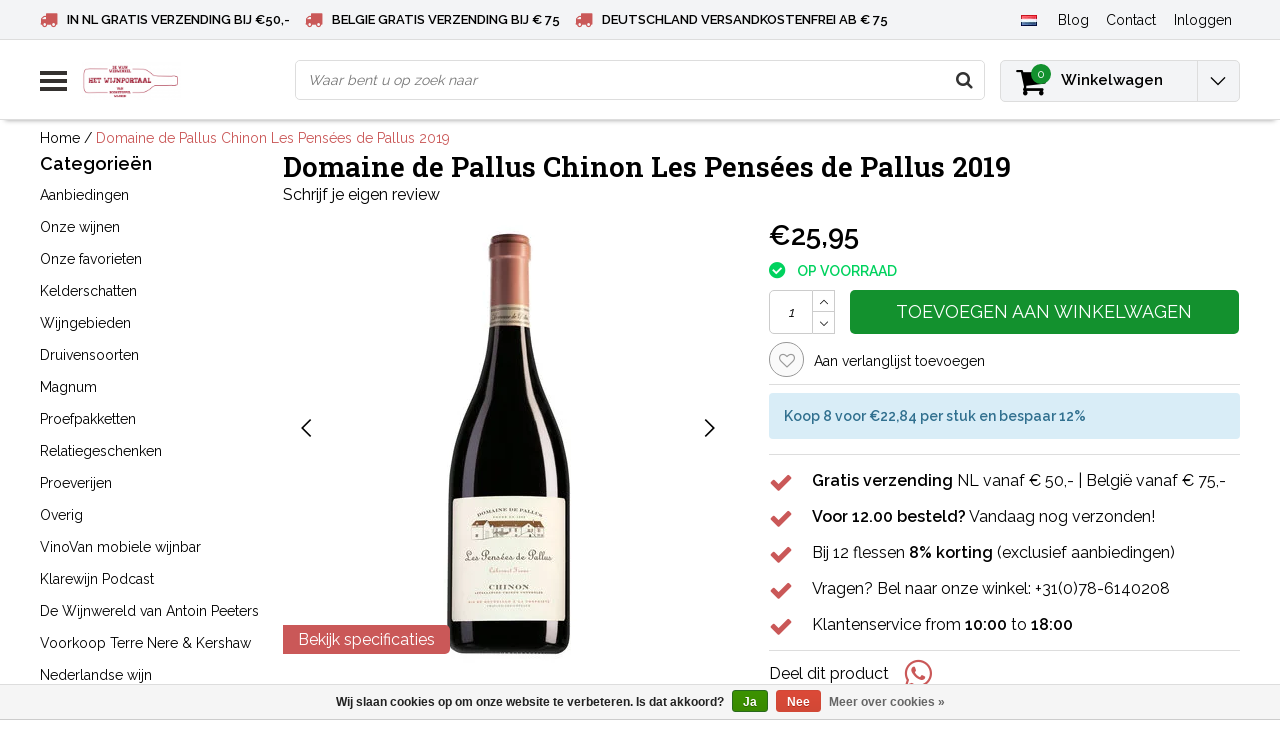

--- FILE ---
content_type: text/html;charset=utf-8
request_url: https://www.hetwijnportaal.nl/nl/chinon-les-pensees-de-pallus.html
body_size: 21296
content:
<!DOCTYPE html>
<html lang="nl">
  <head>
    <!--
    InStijl Media Ultimate Theme
    Theme by InStijl Media
    https://www.instijlmedia.nl
    
    If you are interested in our special offers or some customizaton, please contact us at info@instijlmedia.nl.
    -->
    
 <!-- Google Tag Manager -->
<script>(function(w,d,s,l,i){w[l]=w[l]||[];w[l].push({'gtm.start':
new Date().getTime(),event:'gtm.js'});var f=d.getElementsByTagName(s)[0],
j=d.createElement(s),dl=l!='dataLayer'?'&l='+l:'';j.async=true;j.src=
'https://www.googletagmanager.com/gtm.js?id='+i+dl;f.parentNode.insertBefore(j,f);
})(window,document,'script','dataLayer','GTM-MDRWXR4');</script>
<!-- End Google Tag Manager -->
    
        <meta charset="utf-8"/>
<!-- [START] 'blocks/head.rain' -->
<!--

  (c) 2008-2026 Lightspeed Netherlands B.V.
  http://www.lightspeedhq.com
  Generated: 21-01-2026 @ 16:11:48

-->
<link rel="canonical" href="https://www.hetwijnportaal.nl/nl/chinon-les-pensees-de-pallus.html"/>
<link rel="alternate" href="https://www.hetwijnportaal.nl/nl/index.rss" type="application/rss+xml" title="Nieuwe producten"/>
<link href="https://cdn.webshopapp.com/assets/cookielaw.css?2025-02-20" rel="stylesheet" type="text/css"/>
<meta name="robots" content="noodp,noydir"/>
<meta name="google-site-verification" content="XFNjVxsTryVydmEfTOu50w2Y4Xo8OJOW9-D-TSLhCms"/>
<meta property="og:url" content="https://www.hetwijnportaal.nl/nl/chinon-les-pensees-de-pallus.html?source=facebook"/>
<meta property="og:site_name" content="Het Wijnportaal - Boonstoppel Wijnen"/>
<meta property="og:title" content=" Domaine de Pallus Chinon Les Pensées de Pallus 2017"/>
<meta property="og:description" content="Koop eenvoudig online de wijnen van Domaine de Pallus. Bestel hier 12 flessen Cabernet Franc en krijg 8% korting en gratis verzending"/>
<meta property="og:image" content="https://cdn.webshopapp.com/shops/96320/files/393583988/domaine-de-pallus-chinon-les-pensees-de-pallus-201.jpg"/>
<script>
<!-- Global site tag (gtag.js) - Google Ads: 958981043 -->
 async src="https://www.googletagmanager.com/gtag/js?id=AW-958981043"

    window.dataLayer = window.dataLayer || [];
    function gtag(){dataLayer.push(arguments);}
    gtag('js', new Date());

    gtag('config', 'AW-958981043');
</script>
<!--[if lt IE 9]>
<script src="https://cdn.webshopapp.com/assets/html5shiv.js?2025-02-20"></script>
<![endif]-->
<!-- [END] 'blocks/head.rain' -->
            <title> Domaine de Pallus Chinon Les Pensées de Pallus 2017 | Het Wijnportaal - Boonstoppel Wijnen</title>
    <meta name="description" content="Koop eenvoudig online de wijnen van Domaine de Pallus. Bestel hier 12 flessen Cabernet Franc en krijg 8% korting en gratis verzending" />
    <meta name="keywords" content="Domaine, de, Pallus, Chinon, Les, Pensées, de, Pallus, 2019, speciaalzaak, online, boonstoppel, dordrecht, service, bezorgen, wijnzaak, relatiegeschenken, meer dan wijn, jerry heezen, betaalbaar, portkelder, eenvoudig online" />
    <meta http-equiv="X-UA-Compatible" content="IE=Edge">
    <meta name="viewport" content="width=device-width">
    <meta name="apple-mobile-web-app-capable" content="yes">
    <meta name="apple-mobile-web-app-status-bar-style" content="black">
    <meta property="fb:app_id" content="966242223397117"/>
    <link rel="shortcut icon" href="https://cdn.webshopapp.com/shops/96320/themes/146531/v/1560092/assets/favicon.ico?20240404111735" type="image/x-icon" />

<link href='//fonts.googleapis.com/css?family=Raleway:400,300,600' rel='stylesheet' type='text/css'>
<link href='//fonts.googleapis.com/css?family=Roboto%20Slab:400,300,600' rel='stylesheet' type='text/css'>

<link rel="stylesheet" type="text/css" href="https://cdn.webshopapp.com/shops/96320/themes/146531/assets/stylesheet.css?20240911134154" />
<link rel="stylesheet" type="text/css" href="https://cdn.webshopapp.com/shops/96320/themes/146531/assets/productpage.css?20240911134154" />
<link rel="stylesheet" type="text/css" href="https://cdn.webshopapp.com/shops/96320/themes/146531/assets/settings.css?20240911134154" />
<link rel="stylesheet" type="text/css" href="https://cdn.webshopapp.com/shops/96320/themes/146531/assets/custom.css?20240911134154" />
<link rel="stylesheet" href="https://cdn.webshopapp.com/shops/96320/themes/146531/assets/responsive.css?20240911134154" />
<script type="text/javascript">
  var template = 'pages/product.rain';
  var searchUrl = "https://www.hetwijnportaal.nl/nl/search/";
  var searchBar = 'live';
  var filter_url = '1'
</script>
<script type="application/ld+json">
{
  "@context": "https://schema.org",
  "@type": "WebSite",
  "url": "https://www.hetwijnportaal.nl/",
  "potentialAction": {
    "@type": "SearchAction",
    "target": "https://www.hetwijnportaal.nl/nl/search/{q}",
    "query-input": "required name=q"
  }
}
</script>

  <script type="application/ld+json">
      {
        "@context": "https://schema.org",
        "@type": "BreadcrumbList",
          "itemListElement": [
                          {
                "@type": "ListItem",
                "position": "1",
                "name": "Domaine de Pallus Chinon Les Pensées de Pallus 2019",
                "item": "https://www.hetwijnportaal.nl/nl/chinon-les-pensees-de-pallus.html"
              }                      ]
      }
  </script>
  </head>
  <body class="body osx webkit">
    <!-- Google Tag Manager (noscript) -->
<noscript><iframe src="https://www.googletagmanager.com/ns.html?id=GTM-MDRWXR4"
height="0" width="0" style="display:none;visibility:hidden"></iframe></noscript>
<!-- End Google Tag Manager (noscript) -->
        <div id="wrapper" class="wrapper">  
            <div id="resMenu">
  
  <div class="menu-text">
    <strong>Menu</strong>
  </div>
  
  <div id="resNavCloser">
    <span class="pe-7s-close"></span>
  </div>
  
  <div class="clear"></div>
  
  <div id="resNav">
    <div class="search-mobile-bar"></div>
    <ul>
            <li class="item">
        <a href="https://www.hetwijnportaal.nl/nl/aanbiedingen/" title="Aanbiedingen">Aanbiedingen</a>
                <span class="pe-7s-angle-down"></span>
        <ul>
                    <li class="item">
            <a href="https://www.hetwijnportaal.nl/nl/aanbiedingen/de-beste-bubbels/" title="De beste bubbels">De beste bubbels</a>
                      </li>
                    <li class="item">
            <a href="https://www.hetwijnportaal.nl/nl/aanbiedingen/populairste-decemberwijnen/" title="Populairste Decemberwijnen">Populairste Decemberwijnen</a>
                      </li>
                    <li class="item">
            <a href="https://www.hetwijnportaal.nl/nl/aanbiedingen/appassimento-wijnen/" title="Appassimento Wijnen">Appassimento Wijnen</a>
                      </li>
                    <li class="item">
            <a href="https://www.hetwijnportaal.nl/nl/aanbiedingen/spaanse-wijnen/" title="Spaanse Wijnen">Spaanse Wijnen</a>
                      </li>
                  </ul>
              </li>
            <li class="item">
        <a href="https://www.hetwijnportaal.nl/nl/onze-wijnen/" title="Onze wijnen">Onze wijnen</a>
                <span class="pe-7s-angle-down"></span>
        <ul>
                    <li class="item">
            <a href="https://www.hetwijnportaal.nl/nl/onze-wijnen/witte-wijn/" title="Witte wijn">Witte wijn</a>
                        <span class="pe-7s-angle-down"></span>
            <ul>
                            <li class="item">
                <a href="https://www.hetwijnportaal.nl/nl/onze-wijnen/witte-wijn/argentinie/" title="Argentinië">Argentinië</a>
              </li>
                            <li class="item">
                <a href="https://www.hetwijnportaal.nl/nl/onze-wijnen/witte-wijn/australie/" title="Australië">Australië</a>
              </li>
                            <li class="item">
                <a href="https://www.hetwijnportaal.nl/nl/onze-wijnen/witte-wijn/chili/" title="Chili">Chili</a>
              </li>
                            <li class="item">
                <a href="https://www.hetwijnportaal.nl/nl/onze-wijnen/witte-wijn/duitsland/" title="Duitsland">Duitsland</a>
              </li>
                            <li class="item">
                <a href="https://www.hetwijnportaal.nl/nl/onze-wijnen/witte-wijn/frankrijk/" title="Frankrijk">Frankrijk</a>
              </li>
                            <li class="item">
                <a href="https://www.hetwijnportaal.nl/nl/onze-wijnen/witte-wijn/griekenland/" title="Griekenland">Griekenland</a>
              </li>
                            <li class="item">
                <a href="https://www.hetwijnportaal.nl/nl/onze-wijnen/witte-wijn/hongarije/" title="Hongarije">Hongarije</a>
              </li>
                            <li class="item">
                <a href="https://www.hetwijnportaal.nl/nl/onze-wijnen/witte-wijn/italie/" title="Italië">Italië</a>
              </li>
                            <li class="item">
                <a href="https://www.hetwijnportaal.nl/nl/onze-wijnen/witte-wijn/nieuw-zeeland/" title="Nieuw-Zeeland">Nieuw-Zeeland</a>
              </li>
                            <li class="item">
                <a href="https://www.hetwijnportaal.nl/nl/onze-wijnen/witte-wijn/onbekend/" title="Onbekend">Onbekend</a>
              </li>
                            <li class="item">
                <a href="https://www.hetwijnportaal.nl/nl/onze-wijnen/witte-wijn/oostenrijk/" title="Oostenrijk">Oostenrijk</a>
              </li>
                            <li class="item">
                <a href="https://www.hetwijnportaal.nl/nl/onze-wijnen/witte-wijn/portugal/" title="Portugal">Portugal</a>
              </li>
                            <li class="item">
                <a href="https://www.hetwijnportaal.nl/nl/onze-wijnen/witte-wijn/spanje/" title="Spanje">Spanje</a>
              </li>
                            <li class="item">
                <a href="https://www.hetwijnportaal.nl/nl/onze-wijnen/witte-wijn/verenigde-staten/" title="Verenigde Staten">Verenigde Staten</a>
              </li>
                            <li class="item">
                <a href="https://www.hetwijnportaal.nl/nl/onze-wijnen/witte-wijn/zuid-afrika/" title="Zuid-Afrika">Zuid-Afrika</a>
              </li>
                            <li class="item">
                <a href="https://www.hetwijnportaal.nl/nl/onze-wijnen/witte-wijn/overig/" title="Overig">Overig</a>
              </li>
                            <li class="item">
                <a href="https://www.hetwijnportaal.nl/nl/onze-wijnen/witte-wijn/nederland/" title="Nederland">Nederland</a>
              </li>
                          </ul>
                      </li>
                    <li class="item">
            <a href="https://www.hetwijnportaal.nl/nl/onze-wijnen/mousserende-wijn/" title="Mousserende wijn">Mousserende wijn</a>
                        <span class="pe-7s-angle-down"></span>
            <ul>
                            <li class="item">
                <a href="https://www.hetwijnportaal.nl/nl/onze-wijnen/mousserende-wijn/franciacorta/" title="Franciacorta">Franciacorta</a>
              </li>
                            <li class="item">
                <a href="https://www.hetwijnportaal.nl/nl/onze-wijnen/mousserende-wijn/prosecco/" title="Prosecco">Prosecco</a>
              </li>
                            <li class="item">
                <a href="https://www.hetwijnportaal.nl/nl/onze-wijnen/mousserende-wijn/champagne/" title="Champagne">Champagne</a>
              </li>
                            <li class="item">
                <a href="https://www.hetwijnportaal.nl/nl/onze-wijnen/mousserende-wijn/sekt/" title="Sekt">Sekt</a>
              </li>
                            <li class="item">
                <a href="https://www.hetwijnportaal.nl/nl/onze-wijnen/mousserende-wijn/cava/" title="Cava">Cava</a>
              </li>
                          </ul>
                      </li>
                    <li class="item">
            <a href="https://www.hetwijnportaal.nl/nl/onze-wijnen/portkelder/" title="Portkelder">Portkelder</a>
                        <span class="pe-7s-angle-down"></span>
            <ul>
                            <li class="item">
                <a href="https://www.hetwijnportaal.nl/nl/onze-wijnen/portkelder/dessertwijn/" title="Dessertwijn">Dessertwijn</a>
              </li>
                            <li class="item">
                <a href="https://www.hetwijnportaal.nl/nl/onze-wijnen/portkelder/vintage-port/" title="Vintage Port">Vintage Port</a>
              </li>
                            <li class="item">
                <a href="https://www.hetwijnportaal.nl/nl/onze-wijnen/portkelder/crusted-port/" title="Crusted Port">Crusted Port</a>
              </li>
                            <li class="item">
                <a href="https://www.hetwijnportaal.nl/nl/onze-wijnen/portkelder/late-bottled-vintage/" title="Late Bottled Vintage">Late Bottled Vintage</a>
              </li>
                            <li class="item">
                <a href="https://www.hetwijnportaal.nl/nl/onze-wijnen/portkelder/ruby-port/" title="Ruby Port">Ruby Port</a>
              </li>
                            <li class="item">
                <a href="https://www.hetwijnportaal.nl/nl/onze-wijnen/portkelder/tawny-port/" title="Tawny Port">Tawny Port</a>
              </li>
                            <li class="item">
                <a href="https://www.hetwijnportaal.nl/nl/onze-wijnen/portkelder/tawny-10-years-old-port/" title="Tawny 10 Years Old Port">Tawny 10 Years Old Port</a>
              </li>
                            <li class="item">
                <a href="https://www.hetwijnportaal.nl/nl/onze-wijnen/portkelder/tawny-20-years-old-port/" title="Tawny 20 Years Old Port">Tawny 20 Years Old Port</a>
              </li>
                            <li class="item">
                <a href="https://www.hetwijnportaal.nl/nl/onze-wijnen/portkelder/colheita-port/" title="Colheita Port">Colheita Port</a>
              </li>
                            <li class="item">
                <a href="https://www.hetwijnportaal.nl/nl/onze-wijnen/portkelder/white-port/" title="White Port">White Port</a>
              </li>
                          </ul>
                      </li>
                    <li class="item">
            <a href="https://www.hetwijnportaal.nl/nl/onze-wijnen/rose/" title="Rosé">Rosé</a>
                        <span class="pe-7s-angle-down"></span>
            <ul>
                            <li class="item">
                <a href="https://www.hetwijnportaal.nl/nl/onze-wijnen/rose/frankrijk/" title="Frankrijk">Frankrijk</a>
              </li>
                            <li class="item">
                <a href="https://www.hetwijnportaal.nl/nl/onze-wijnen/rose/italie/" title="Italie">Italie</a>
              </li>
                            <li class="item">
                <a href="https://www.hetwijnportaal.nl/nl/onze-wijnen/rose/spanje/" title="Spanje">Spanje</a>
              </li>
                            <li class="item">
                <a href="https://www.hetwijnportaal.nl/nl/onze-wijnen/rose/duitsland/" title="Duitsland">Duitsland</a>
              </li>
                            <li class="item">
                <a href="https://www.hetwijnportaal.nl/nl/onze-wijnen/rose/griekenland/" title="Griekenland">Griekenland</a>
              </li>
                            <li class="item">
                <a href="https://www.hetwijnportaal.nl/nl/onze-wijnen/rose/oostenrijk/" title="Oostenrijk">Oostenrijk</a>
              </li>
                            <li class="item">
                <a href="https://www.hetwijnportaal.nl/nl/onze-wijnen/rose/portugal/" title="Portugal">Portugal</a>
              </li>
                            <li class="item">
                <a href="https://www.hetwijnportaal.nl/nl/onze-wijnen/rose/nederland/" title="Nederland">Nederland</a>
              </li>
                          </ul>
                      </li>
                    <li class="item">
            <a href="https://www.hetwijnportaal.nl/nl/onze-wijnen/biologisch/" title="Biologisch">Biologisch</a>
                      </li>
                    <li class="item">
            <a href="https://www.hetwijnportaal.nl/nl/onze-wijnen/alcoholvrij-00/" title="Alcoholvrij 0.0">Alcoholvrij 0.0</a>
                      </li>
                    <li class="item">
            <a href="https://www.hetwijnportaal.nl/nl/onze-wijnen/rode-wijn/" title="Rode wijn">Rode wijn</a>
                        <span class="pe-7s-angle-down"></span>
            <ul>
                            <li class="item">
                <a href="https://www.hetwijnportaal.nl/nl/onze-wijnen/rode-wijn/argentinie/" title="Argentinië">Argentinië</a>
              </li>
                            <li class="item">
                <a href="https://www.hetwijnportaal.nl/nl/onze-wijnen/rode-wijn/australie/" title="Australië">Australië</a>
              </li>
                            <li class="item">
                <a href="https://www.hetwijnportaal.nl/nl/onze-wijnen/rode-wijn/chili/" title="Chili">Chili</a>
              </li>
                            <li class="item">
                <a href="https://www.hetwijnportaal.nl/nl/onze-wijnen/rode-wijn/duitsland/" title="Duitsland">Duitsland</a>
              </li>
                            <li class="item">
                <a href="https://www.hetwijnportaal.nl/nl/onze-wijnen/rode-wijn/frankrijk/" title="Frankrijk">Frankrijk</a>
              </li>
                            <li class="item">
                <a href="https://www.hetwijnportaal.nl/nl/onze-wijnen/rode-wijn/griekenland/" title="Griekenland">Griekenland</a>
              </li>
                            <li class="item">
                <a href="https://www.hetwijnportaal.nl/nl/onze-wijnen/rode-wijn/italie/" title="Italië">Italië</a>
              </li>
                            <li class="item">
                <a href="https://www.hetwijnportaal.nl/nl/onze-wijnen/rode-wijn/israel/" title="Israël">Israël</a>
              </li>
                            <li class="item">
                <a href="https://www.hetwijnportaal.nl/nl/onze-wijnen/rode-wijn/libanon/" title="Libanon">Libanon</a>
              </li>
                            <li class="item">
                <a href="https://www.hetwijnportaal.nl/nl/onze-wijnen/rode-wijn/nieuw-zeeland/" title="Nieuw-Zeeland">Nieuw-Zeeland</a>
              </li>
                            <li class="item">
                <a href="https://www.hetwijnportaal.nl/nl/onze-wijnen/rode-wijn/bulgarije/" title="Bulgarije">Bulgarije</a>
              </li>
                            <li class="item">
                <a href="https://www.hetwijnportaal.nl/nl/onze-wijnen/rode-wijn/oostenrijk/" title="Oostenrijk">Oostenrijk</a>
              </li>
                            <li class="item">
                <a href="https://www.hetwijnportaal.nl/nl/onze-wijnen/rode-wijn/portugal/" title="Portugal">Portugal</a>
              </li>
                            <li class="item">
                <a href="https://www.hetwijnportaal.nl/nl/onze-wijnen/rode-wijn/spanje/" title="Spanje">Spanje</a>
              </li>
                            <li class="item">
                <a href="https://www.hetwijnportaal.nl/nl/onze-wijnen/rode-wijn/verenigde-staten/" title="Verenigde Staten">Verenigde Staten</a>
              </li>
                            <li class="item">
                <a href="https://www.hetwijnportaal.nl/nl/onze-wijnen/rode-wijn/zuid-afrika/" title="Zuid-Afrika">Zuid-Afrika</a>
              </li>
                          </ul>
                      </li>
                    <li class="item">
            <a href="https://www.hetwijnportaal.nl/nl/onze-wijnen/natuurwijn/" title="Natuurwijn">Natuurwijn</a>
                      </li>
                  </ul>
              </li>
            <li class="item">
        <a href="https://www.hetwijnportaal.nl/nl/onze-favorieten/" title="Onze favorieten">Onze favorieten</a>
                <span class="pe-7s-angle-down"></span>
        <ul>
                    <li class="item">
            <a href="https://www.hetwijnportaal.nl/nl/onze-favorieten/favorieten-van-jerry/" title="Favorieten van Jerry">Favorieten van Jerry</a>
                      </li>
                    <li class="item">
            <a href="https://www.hetwijnportaal.nl/nl/onze-favorieten/favorieten-van-rob/" title="Favorieten van Rob">Favorieten van Rob</a>
                      </li>
                    <li class="item">
            <a href="https://www.hetwijnportaal.nl/nl/onze-favorieten/favorieten-van-jacq/" title="Favorieten van Jacq">Favorieten van Jacq</a>
                      </li>
                  </ul>
              </li>
            <li class="item">
        <a href="https://www.hetwijnportaal.nl/nl/kelderschatten/" title="Kelderschatten">Kelderschatten</a>
              </li>
            <li class="item">
        <a href="https://www.hetwijnportaal.nl/nl/wijngebieden/" title="Wijngebieden">Wijngebieden</a>
                <span class="pe-7s-angle-down"></span>
        <ul>
                    <li class="item">
            <a href="https://www.hetwijnportaal.nl/nl/wijngebieden/alto-adige/" title="Alto Adige">Alto Adige</a>
                      </li>
                    <li class="item">
            <a href="https://www.hetwijnportaal.nl/nl/wijngebieden/abruzzo/" title="Abruzzo">Abruzzo</a>
                      </li>
                    <li class="item">
            <a href="https://www.hetwijnportaal.nl/nl/wijngebieden/alentejo/" title="Alentejo">Alentejo</a>
                      </li>
                    <li class="item">
            <a href="https://www.hetwijnportaal.nl/nl/wijngebieden/alentejano/" title="Alentejano">Alentejano</a>
                      </li>
                    <li class="item">
            <a href="https://www.hetwijnportaal.nl/nl/wijngebieden/almansa/" title="Almansa">Almansa</a>
                      </li>
                    <li class="item">
            <a href="https://www.hetwijnportaal.nl/nl/wijngebieden/apulie/" title="Apulië">Apulië</a>
                      </li>
                    <li class="item">
            <a href="https://www.hetwijnportaal.nl/nl/wijngebieden/bandol/" title="Bandol">Bandol</a>
                      </li>
                    <li class="item">
            <a href="https://www.hetwijnportaal.nl/nl/wijngebieden/barbaresco/" title="Barbaresco">Barbaresco</a>
                      </li>
                    <li class="item">
            <a href="https://www.hetwijnportaal.nl/nl/wijngebieden/barbera-dalba/" title="Barbera d&#039;Alba">Barbera d&#039;Alba</a>
                      </li>
                    <li class="item">
            <a href="https://www.hetwijnportaal.nl/nl/wijngebieden/barbera-dasti/" title="Barbera d&#039;Asti">Barbera d&#039;Asti</a>
                      </li>
                    <li class="item">
            <a href="https://www.hetwijnportaal.nl/nl/wijngebieden/barolo/" title="Barolo">Barolo</a>
                      </li>
                    <li class="item">
            <a href="https://www.hetwijnportaal.nl/nl/wijngebieden/beaujolais/" title="Beaujolais">Beaujolais</a>
                      </li>
                    <li class="item">
            <a href="https://www.hetwijnportaal.nl/nl/wijngebieden/bergerac/" title="Bergerac">Bergerac</a>
                      </li>
                    <li class="item">
            <a href="https://www.hetwijnportaal.nl/nl/wijngebieden/bolgheri/" title="Bolgheri">Bolgheri</a>
                      </li>
                    <li class="item">
            <a href="https://www.hetwijnportaal.nl/nl/wijngebieden/bourgogne/" title="Bourgogne">Bourgogne</a>
                      </li>
                    <li class="item">
            <a href="https://www.hetwijnportaal.nl/nl/wijngebieden/bordeaux/" title="Bordeaux">Bordeaux</a>
                      </li>
                    <li class="item">
            <a href="https://www.hetwijnportaal.nl/nl/wijngebieden/brunello-di-montalcino/" title="Brunello di Montalcino">Brunello di Montalcino</a>
                      </li>
                    <li class="item">
            <a href="https://www.hetwijnportaal.nl/nl/wijngebieden/carinena/" title="Carinena">Carinena</a>
                      </li>
                    <li class="item">
            <a href="https://www.hetwijnportaal.nl/nl/wijngebieden/cahors/" title="Cahors">Cahors</a>
                      </li>
                    <li class="item">
            <a href="https://www.hetwijnportaal.nl/nl/wijngebieden/campania/" title="Campania">Campania</a>
                      </li>
                    <li class="item">
            <a href="https://www.hetwijnportaal.nl/nl/wijngebieden/cascogne/" title="Cascogne">Cascogne</a>
                      </li>
                    <li class="item">
            <a href="https://www.hetwijnportaal.nl/nl/wijngebieden/cederberg/" title="Cederberg">Cederberg</a>
                      </li>
                    <li class="item">
            <a href="https://www.hetwijnportaal.nl/nl/wijngebieden/chablis/" title="Chablis">Chablis</a>
                      </li>
                    <li class="item">
            <a href="https://www.hetwijnportaal.nl/nl/wijngebieden/champagne/" title="Champagne">Champagne</a>
                      </li>
                    <li class="item">
            <a href="https://www.hetwijnportaal.nl/nl/wijngebieden/chateauneuf-du-pape/" title="Chateauneuf du Pape">Chateauneuf du Pape</a>
                      </li>
                    <li class="item">
            <a href="https://www.hetwijnportaal.nl/nl/wijngebieden/chianti/" title="Chianti">Chianti</a>
                      </li>
                    <li class="item">
            <a href="https://www.hetwijnportaal.nl/nl/wijngebieden/colchagua-valley/" title="Colchagua Valley">Colchagua Valley</a>
                      </li>
                    <li class="item">
            <a href="https://www.hetwijnportaal.nl/nl/wijngebieden/condrieu/" title="Condrieu">Condrieu</a>
                      </li>
                    <li class="item">
            <a href="https://www.hetwijnportaal.nl/nl/wijngebieden/corbieres/" title="Corbieres ">Corbieres </a>
                      </li>
                    <li class="item">
            <a href="https://www.hetwijnportaal.nl/nl/wijngebieden/costers-del-segre/" title="Costers del Segre">Costers del Segre</a>
                      </li>
                    <li class="item">
            <a href="https://www.hetwijnportaal.nl/nl/wijngebieden/cote-rotie/" title="Cote Rotie">Cote Rotie</a>
                      </li>
                    <li class="item">
            <a href="https://www.hetwijnportaal.nl/nl/wijngebieden/crozes-hermitage/" title="Crozes  Hermitage">Crozes  Hermitage</a>
                      </li>
                    <li class="item">
            <a href="https://www.hetwijnportaal.nl/nl/wijngebieden/dao/" title="Dao">Dao</a>
                      </li>
                    <li class="item">
            <a href="https://www.hetwijnportaal.nl/nl/wijngebieden/de-marken/" title="De Marken">De Marken</a>
                      </li>
                    <li class="item">
            <a href="https://www.hetwijnportaal.nl/nl/wijngebieden/douro/" title="Douro">Douro</a>
                      </li>
                    <li class="item">
            <a href="https://www.hetwijnportaal.nl/nl/wijngebieden/elqui-valley/" title="Elqui Valley">Elqui Valley</a>
                      </li>
                    <li class="item">
            <a href="https://www.hetwijnportaal.nl/nl/wijngebieden/etna-doc/" title="Etna DOC">Etna DOC</a>
                      </li>
                    <li class="item">
            <a href="https://www.hetwijnportaal.nl/nl/wijngebieden/fleuri/" title="Fleuri">Fleuri</a>
                      </li>
                    <li class="item">
            <a href="https://www.hetwijnportaal.nl/nl/wijngebieden/friuli/" title="Friuli">Friuli</a>
                      </li>
                    <li class="item">
            <a href="https://www.hetwijnportaal.nl/nl/wijngebieden/fronsac/" title="Fronsac">Fronsac</a>
                      </li>
                    <li class="item">
            <a href="https://www.hetwijnportaal.nl/nl/wijngebieden/gigondas/" title="Gigondas">Gigondas</a>
                      </li>
                    <li class="item">
            <a href="https://www.hetwijnportaal.nl/nl/wijngebieden/graves/" title="Graves">Graves</a>
                      </li>
                    <li class="item">
            <a href="https://www.hetwijnportaal.nl/nl/wijngebieden/hermitage/" title="Hermitage">Hermitage</a>
                      </li>
                    <li class="item">
            <a href="https://www.hetwijnportaal.nl/nl/wijngebieden/kremstal/" title="Kremstal">Kremstal</a>
                      </li>
                    <li class="item">
            <a href="https://www.hetwijnportaal.nl/nl/wijngebieden/languedoc/" title="Languedoc">Languedoc</a>
                      </li>
                    <li class="item">
            <a href="https://www.hetwijnportaal.nl/nl/wijngebieden/la-mancha/" title="La Mancha">La Mancha</a>
                      </li>
                    <li class="item">
            <a href="https://www.hetwijnportaal.nl/nl/wijngebieden/maipo-valley/" title="Maipo Valley">Maipo Valley</a>
                      </li>
                    <li class="item">
            <a href="https://www.hetwijnportaal.nl/nl/wijngebieden/margaux/" title="Margaux">Margaux</a>
                      </li>
                    <li class="item">
            <a href="https://www.hetwijnportaal.nl/nl/wijngebieden/marlborough/" title="Marlborough">Marlborough</a>
                      </li>
                    <li class="item">
            <a href="https://www.hetwijnportaal.nl/nl/wijngebieden/medoc/" title="Medoc">Medoc</a>
                      </li>
                    <li class="item">
            <a href="https://www.hetwijnportaal.nl/nl/wijngebieden/mendoza/" title="Mendoza">Mendoza</a>
                      </li>
                    <li class="item">
            <a href="https://www.hetwijnportaal.nl/nl/wijngebieden/montepulciano/" title="Montepulciano">Montepulciano</a>
                      </li>
                    <li class="item">
            <a href="https://www.hetwijnportaal.nl/nl/wijngebieden/mosel/" title="Mosel">Mosel</a>
                      </li>
                    <li class="item">
            <a href="https://www.hetwijnportaal.nl/nl/wijngebieden/moulis/" title="Moulis">Moulis</a>
                      </li>
                    <li class="item">
            <a href="https://www.hetwijnportaal.nl/nl/wijngebieden/nahe/" title="Nahe">Nahe</a>
                      </li>
                    <li class="item">
            <a href="https://www.hetwijnportaal.nl/nl/wijngebieden/nederland/" title="Nederland">Nederland</a>
                      </li>
                    <li class="item">
            <a href="https://www.hetwijnportaal.nl/nl/wijngebieden/nieuw-zuid-wales/" title="Nieuw Zuid Wales">Nieuw Zuid Wales</a>
                      </li>
                    <li class="item">
            <a href="https://www.hetwijnportaal.nl/nl/wijngebieden/pauillac/" title="Pauillac">Pauillac</a>
                      </li>
                    <li class="item">
            <a href="https://www.hetwijnportaal.nl/nl/wijngebieden/pfalz/" title="Pfalz">Pfalz</a>
                      </li>
                    <li class="item">
            <a href="https://www.hetwijnportaal.nl/nl/wijngebieden/piemonte/" title="Piemonte">Piemonte</a>
                      </li>
                    <li class="item">
            <a href="https://www.hetwijnportaal.nl/nl/wijngebieden/pomerol/" title="Pomerol">Pomerol</a>
                      </li>
                    <li class="item">
            <a href="https://www.hetwijnportaal.nl/nl/wijngebieden/priorat/" title="Priorat">Priorat</a>
                      </li>
                    <li class="item">
            <a href="https://www.hetwijnportaal.nl/nl/wijngebieden/provence/" title="Provence">Provence</a>
                      </li>
                    <li class="item">
            <a href="https://www.hetwijnportaal.nl/nl/wijngebieden/puglia/" title="Puglia">Puglia</a>
                      </li>
                    <li class="item">
            <a href="https://www.hetwijnportaal.nl/nl/wijngebieden/rheingau/" title="Rheingau">Rheingau</a>
                      </li>
                    <li class="item">
            <a href="https://www.hetwijnportaal.nl/nl/wijngebieden/rheinhessen/" title="Rheinhessen">Rheinhessen</a>
                      </li>
                    <li class="item">
            <a href="https://www.hetwijnportaal.nl/nl/wijngebieden/rhone/" title="Rhône">Rhône</a>
                      </li>
                    <li class="item">
            <a href="https://www.hetwijnportaal.nl/nl/wijngebieden/ribera-del-duero/" title="Ribera del Duero">Ribera del Duero</a>
                      </li>
                    <li class="item">
            <a href="https://www.hetwijnportaal.nl/nl/wijngebieden/ribeira-sacra/" title="Ribeira Sacra">Ribeira Sacra</a>
                      </li>
                    <li class="item">
            <a href="https://www.hetwijnportaal.nl/nl/wijngebieden/rioja/" title="Rioja">Rioja</a>
                      </li>
                    <li class="item">
            <a href="https://www.hetwijnportaal.nl/nl/wijngebieden/rueda/" title="Rueda">Rueda</a>
                      </li>
                    <li class="item">
            <a href="https://www.hetwijnportaal.nl/nl/wijngebieden/saint-emilion/" title="Saint Emilion">Saint Emilion</a>
                      </li>
                    <li class="item">
            <a href="https://www.hetwijnportaal.nl/nl/wijngebieden/saint-estephe/" title="Saint Estephe">Saint Estephe</a>
                      </li>
                    <li class="item">
            <a href="https://www.hetwijnportaal.nl/nl/wijngebieden/saint-joseph/" title="Saint Joseph">Saint Joseph</a>
                      </li>
                    <li class="item">
            <a href="https://www.hetwijnportaal.nl/nl/wijngebieden/saint-peray/" title="Saint Peray">Saint Peray</a>
                      </li>
                    <li class="item">
            <a href="https://www.hetwijnportaal.nl/nl/wijngebieden/sauternes/" title="Sauternes">Sauternes</a>
                      </li>
                    <li class="item">
            <a href="https://www.hetwijnportaal.nl/nl/wijngebieden/sicilie/" title="Sicilie">Sicilie</a>
                      </li>
                    <li class="item">
            <a href="https://www.hetwijnportaal.nl/nl/wijngebieden/sonoma-valley/" title="Sonoma Valley">Sonoma Valley</a>
                      </li>
                    <li class="item">
            <a href="https://www.hetwijnportaal.nl/nl/wijngebieden/stellenbosch/" title="Stellenbosch">Stellenbosch</a>
                      </li>
                    <li class="item">
            <a href="https://www.hetwijnportaal.nl/nl/wijngebieden/toscane/" title="Toscane">Toscane</a>
                      </li>
                    <li class="item">
            <a href="https://www.hetwijnportaal.nl/nl/wijngebieden/vacqueyras/" title="Vacqueyras">Vacqueyras</a>
                      </li>
                    <li class="item">
            <a href="https://www.hetwijnportaal.nl/nl/wijngebieden/veneto/" title="Veneto">Veneto</a>
                      </li>
                    <li class="item">
            <a href="https://www.hetwijnportaal.nl/nl/wijngebieden/vinho-verde/" title="Vinho Verde">Vinho Verde</a>
                      </li>
                    <li class="item">
            <a href="https://www.hetwijnportaal.nl/nl/wijngebieden/yecla/" title="Yecla">Yecla</a>
                      </li>
                    <li class="item">
            <a href="https://www.hetwijnportaal.nl/nl/wijngebieden/overig/" title="Overig">Overig</a>
                      </li>
                  </ul>
              </li>
            <li class="item">
        <a href="https://www.hetwijnportaal.nl/nl/druivensoorten/" title="Druivensoorten">Druivensoorten</a>
                <span class="pe-7s-angle-down"></span>
        <ul>
                    <li class="item">
            <a href="https://www.hetwijnportaal.nl/nl/druivensoorten/witte-druivensoorten/" title="Witte druivensoorten">Witte druivensoorten</a>
                        <span class="pe-7s-angle-down"></span>
            <ul>
                            <li class="item">
                <a href="https://www.hetwijnportaal.nl/nl/druivensoorten/witte-druivensoorten/albarino/" title="Albarino">Albarino</a>
              </li>
                            <li class="item">
                <a href="https://www.hetwijnportaal.nl/nl/druivensoorten/witte-druivensoorten/chardonnay/" title="Chardonnay">Chardonnay</a>
              </li>
                            <li class="item">
                <a href="https://www.hetwijnportaal.nl/nl/druivensoorten/witte-druivensoorten/chenin-blanc/" title="Chenin Blanc">Chenin Blanc</a>
              </li>
                            <li class="item">
                <a href="https://www.hetwijnportaal.nl/nl/druivensoorten/witte-druivensoorten/falanghina/" title="Falanghina">Falanghina</a>
              </li>
                            <li class="item">
                <a href="https://www.hetwijnportaal.nl/nl/druivensoorten/witte-druivensoorten/fruilano/" title="Fruilano">Fruilano</a>
              </li>
                            <li class="item">
                <a href="https://www.hetwijnportaal.nl/nl/druivensoorten/witte-druivensoorten/garganega/" title="Garganega">Garganega</a>
              </li>
                            <li class="item">
                <a href="https://www.hetwijnportaal.nl/nl/druivensoorten/witte-druivensoorten/gavi/" title="Gavi">Gavi</a>
              </li>
                            <li class="item">
                <a href="https://www.hetwijnportaal.nl/nl/druivensoorten/witte-druivensoorten/gewurztraminer/" title="Gewurztraminer">Gewurztraminer</a>
              </li>
                            <li class="item">
                <a href="https://www.hetwijnportaal.nl/nl/druivensoorten/witte-druivensoorten/godello/" title="Godello">Godello</a>
              </li>
                            <li class="item">
                <a href="https://www.hetwijnportaal.nl/nl/druivensoorten/witte-druivensoorten/greco/" title="Greco">Greco</a>
              </li>
                            <li class="item">
                <a href="https://www.hetwijnportaal.nl/nl/druivensoorten/witte-druivensoorten/gruner-veltliner/" title="Gruner Veltliner">Gruner Veltliner</a>
              </li>
                            <li class="item">
                <a href="https://www.hetwijnportaal.nl/nl/druivensoorten/witte-druivensoorten/malvasia/" title="Malvasia">Malvasia</a>
              </li>
                            <li class="item">
                <a href="https://www.hetwijnportaal.nl/nl/druivensoorten/witte-druivensoorten/muscat/" title="Muscat">Muscat</a>
              </li>
                            <li class="item">
                <a href="https://www.hetwijnportaal.nl/nl/druivensoorten/witte-druivensoorten/pecorino/" title="Pecorino">Pecorino</a>
              </li>
                            <li class="item">
                <a href="https://www.hetwijnportaal.nl/nl/druivensoorten/witte-druivensoorten/passerina/" title="Passerina">Passerina</a>
              </li>
                            <li class="item">
                <a href="https://www.hetwijnportaal.nl/nl/druivensoorten/witte-druivensoorten/pinot-blanc/" title="Pinot Blanc">Pinot Blanc</a>
              </li>
                            <li class="item">
                <a href="https://www.hetwijnportaal.nl/nl/druivensoorten/witte-druivensoorten/pinot-grigio/" title="Pinot Grigio">Pinot Grigio</a>
              </li>
                            <li class="item">
                <a href="https://www.hetwijnportaal.nl/nl/druivensoorten/witte-druivensoorten/pinot-gris/" title="Pinot Gris">Pinot Gris</a>
              </li>
                            <li class="item">
                <a href="https://www.hetwijnportaal.nl/nl/druivensoorten/witte-druivensoorten/riesling/" title="Riesling">Riesling</a>
              </li>
                            <li class="item">
                <a href="https://www.hetwijnportaal.nl/nl/druivensoorten/witte-druivensoorten/rousanne/" title="Rousanne">Rousanne</a>
              </li>
                            <li class="item">
                <a href="https://www.hetwijnportaal.nl/nl/druivensoorten/witte-druivensoorten/sauvignon-blanc/" title="Sauvignon Blanc">Sauvignon Blanc</a>
              </li>
                            <li class="item">
                <a href="https://www.hetwijnportaal.nl/nl/druivensoorten/witte-druivensoorten/semillon/" title="Semillon">Semillon</a>
              </li>
                            <li class="item">
                <a href="https://www.hetwijnportaal.nl/nl/druivensoorten/witte-druivensoorten/tokaj/" title="Tokaj">Tokaj</a>
              </li>
                            <li class="item">
                <a href="https://www.hetwijnportaal.nl/nl/druivensoorten/witte-druivensoorten/trebbiano/" title="Trebbiano">Trebbiano</a>
              </li>
                            <li class="item">
                <a href="https://www.hetwijnportaal.nl/nl/druivensoorten/witte-druivensoorten/verdejo/" title="Verdejo">Verdejo</a>
              </li>
                            <li class="item">
                <a href="https://www.hetwijnportaal.nl/nl/druivensoorten/witte-druivensoorten/vermentino/" title="Vermentino">Vermentino</a>
              </li>
                            <li class="item">
                <a href="https://www.hetwijnportaal.nl/nl/druivensoorten/witte-druivensoorten/vernaccia/" title="Vernaccia">Vernaccia</a>
              </li>
                            <li class="item">
                <a href="https://www.hetwijnportaal.nl/nl/druivensoorten/witte-druivensoorten/viognier/" title="Viognier">Viognier</a>
              </li>
                            <li class="item">
                <a href="https://www.hetwijnportaal.nl/nl/druivensoorten/witte-druivensoorten/viura/" title="Viura">Viura</a>
              </li>
                          </ul>
                      </li>
                    <li class="item">
            <a href="https://www.hetwijnportaal.nl/nl/druivensoorten/blauwe-druiven-soorten/" title="Blauwe druiven soorten">Blauwe druiven soorten</a>
                        <span class="pe-7s-angle-down"></span>
            <ul>
                            <li class="item">
                <a href="https://www.hetwijnportaal.nl/nl/druivensoorten/blauwe-druiven-soorten/alicante-bouschet/" title="Alicante Bouschet">Alicante Bouschet</a>
              </li>
                            <li class="item">
                <a href="https://www.hetwijnportaal.nl/nl/druivensoorten/blauwe-druiven-soorten/barbera/" title="Barbera">Barbera</a>
              </li>
                            <li class="item">
                <a href="https://www.hetwijnportaal.nl/nl/druivensoorten/blauwe-druiven-soorten/cabernet-franc/" title="Cabernet Franc">Cabernet Franc</a>
              </li>
                            <li class="item">
                <a href="https://www.hetwijnportaal.nl/nl/druivensoorten/blauwe-druiven-soorten/cabernet-sauvignon/" title="Cabernet Sauvignon ">Cabernet Sauvignon </a>
              </li>
                            <li class="item">
                <a href="https://www.hetwijnportaal.nl/nl/druivensoorten/blauwe-druiven-soorten/carignan/" title="Carignan">Carignan</a>
              </li>
                            <li class="item">
                <a href="https://www.hetwijnportaal.nl/nl/druivensoorten/blauwe-druiven-soorten/carmenere/" title="Carmenere">Carmenere</a>
              </li>
                            <li class="item">
                <a href="https://www.hetwijnportaal.nl/nl/druivensoorten/blauwe-druiven-soorten/gamay/" title="Gamay">Gamay</a>
              </li>
                            <li class="item">
                <a href="https://www.hetwijnportaal.nl/nl/druivensoorten/blauwe-druiven-soorten/garnacha-grenache/" title="Garnacha / Grenache">Garnacha / Grenache</a>
              </li>
                            <li class="item">
                <a href="https://www.hetwijnportaal.nl/nl/druivensoorten/blauwe-druiven-soorten/malbec/" title="Malbec">Malbec</a>
              </li>
                            <li class="item">
                <a href="https://www.hetwijnportaal.nl/nl/druivensoorten/blauwe-druiven-soorten/malvasia-nera/" title="Malvasia Nera">Malvasia Nera</a>
              </li>
                            <li class="item">
                <a href="https://www.hetwijnportaal.nl/nl/druivensoorten/blauwe-druiven-soorten/merlot/" title="Merlot">Merlot</a>
              </li>
                            <li class="item">
                <a href="https://www.hetwijnportaal.nl/nl/druivensoorten/blauwe-druiven-soorten/mourvedre/" title="Mourvedre">Mourvedre</a>
              </li>
                            <li class="item">
                <a href="https://www.hetwijnportaal.nl/nl/druivensoorten/blauwe-druiven-soorten/nebbiolo/" title="Nebbiolo">Nebbiolo</a>
              </li>
                            <li class="item">
                <a href="https://www.hetwijnportaal.nl/nl/druivensoorten/blauwe-druiven-soorten/negroamaro/" title="Negroamaro">Negroamaro</a>
              </li>
                            <li class="item">
                <a href="https://www.hetwijnportaal.nl/nl/druivensoorten/blauwe-druiven-soorten/pinot-noir/" title="Pinot Noir">Pinot Noir</a>
              </li>
                            <li class="item">
                <a href="https://www.hetwijnportaal.nl/nl/druivensoorten/blauwe-druiven-soorten/sangiovese/" title="Sangiovese">Sangiovese</a>
              </li>
                            <li class="item">
                <a href="https://www.hetwijnportaal.nl/nl/druivensoorten/blauwe-druiven-soorten/shiraz/" title="Shiraz">Shiraz</a>
              </li>
                            <li class="item">
                <a href="https://www.hetwijnportaal.nl/nl/druivensoorten/blauwe-druiven-soorten/syrah/" title="Syrah">Syrah</a>
              </li>
                            <li class="item">
                <a href="https://www.hetwijnportaal.nl/nl/druivensoorten/blauwe-druiven-soorten/tempranillo/" title="Tempranillo">Tempranillo</a>
              </li>
                          </ul>
                      </li>
                  </ul>
              </li>
            <li class="item">
        <a href="https://www.hetwijnportaal.nl/nl/magnum/" title="Magnum">Magnum</a>
              </li>
            <li class="item">
        <a href="https://www.hetwijnportaal.nl/nl/proefpakketten/" title="Proefpakketten">Proefpakketten</a>
              </li>
            <li class="item">
        <a href="https://www.hetwijnportaal.nl/nl/relatiegeschenken/" title="Relatiegeschenken">Relatiegeschenken</a>
                <span class="pe-7s-angle-down"></span>
        <ul>
                    <li class="item">
            <a href="https://www.hetwijnportaal.nl/nl/relatiegeschenken/relatiegeschenk-1-fles/" title="Relatiegeschenk 1 fles">Relatiegeschenk 1 fles</a>
                      </li>
                    <li class="item">
            <a href="https://www.hetwijnportaal.nl/nl/relatiegeschenken/relatiegeschenk-2-flessen/" title="Relatiegeschenk 2 flessen">Relatiegeschenk 2 flessen</a>
                      </li>
                    <li class="item">
            <a href="https://www.hetwijnportaal.nl/nl/relatiegeschenken/relatiegeschenk-3-flessen/" title="Relatiegeschenk 3 flessen">Relatiegeschenk 3 flessen</a>
                      </li>
                    <li class="item">
            <a href="https://www.hetwijnportaal.nl/nl/relatiegeschenken/relatiegeschenk-4-flessen/" title="Relatiegeschenk 4 flessen">Relatiegeschenk 4 flessen</a>
                      </li>
                    <li class="item">
            <a href="https://www.hetwijnportaal.nl/nl/relatiegeschenken/craft-bier-speciaal-bier/" title=" Craft bier | Speciaal bier "> Craft bier | Speciaal bier </a>
                      </li>
                    <li class="item">
            <a href="https://www.hetwijnportaal.nl/nl/relatiegeschenken/cadeaubonnen/" title="Cadeaubonnen">Cadeaubonnen</a>
                      </li>
                    <li class="item">
            <a href="https://www.hetwijnportaal.nl/nl/relatiegeschenken/borrelpakket/" title="Borrelpakket">Borrelpakket</a>
                      </li>
                  </ul>
              </li>
            <li class="item">
        <a href="https://www.hetwijnportaal.nl/nl/proeverijen/" title="Proeverijen">Proeverijen</a>
              </li>
            <li class="item">
        <a href="https://www.hetwijnportaal.nl/nl/overig/" title="Overig">Overig</a>
                <span class="pe-7s-angle-down"></span>
        <ul>
                    <li class="item">
            <a href="https://www.hetwijnportaal.nl/nl/overig/recepten/" title="Recepten">Recepten</a>
                        <span class="pe-7s-angle-down"></span>
            <ul>
                            <li class="item">
                <a href="https://www.hetwijnportaal.nl/nl/overig/recepten/aardbeien-en-yoghurtbavarois/" title="Aardbeien en yoghurtbavarois">Aardbeien en yoghurtbavarois</a>
              </li>
                            <li class="item">
                <a href="https://www.hetwijnportaal.nl/nl/overig/recepten/forel-met-amandel/" title="Forel met amandel">Forel met amandel</a>
              </li>
                            <li class="item">
                <a href="https://www.hetwijnportaal.nl/nl/overig/recepten/open-lasagne-met-prei-en-salie-in-tomaat-gesmoord/" title=" Open lasagne met prei en salie &amp; in tomaat gesmoorde linzen"> Open lasagne met prei en salie &amp; in tomaat gesmoorde linzen</a>
              </li>
                            <li class="item">
                <a href="https://www.hetwijnportaal.nl/nl/overig/recepten/romige-pasta-met-citroen-peterselie-en-pijnboompit/" title="Romige pasta met citroen, peterselie en pijnboompitten ">Romige pasta met citroen, peterselie en pijnboompitten </a>
              </li>
                            <li class="item">
                <a href="https://www.hetwijnportaal.nl/nl/overig/recepten/runderbavette-op-rozemarijnspiesjes/" title="Runderbavette op rozemarijnspiesjes ">Runderbavette op rozemarijnspiesjes </a>
              </li>
                            <li class="item">
                <a href="https://www.hetwijnportaal.nl/nl/overig/recepten/dun-gesneden-hollandse-nieuwe-met-granny-smith-ap/" title=" Dun gesneden Hollandse nieuwe met Granny Smith appeltjes, Taggiasca olijven en wasabi"> Dun gesneden Hollandse nieuwe met Granny Smith appeltjes, Taggiasca olijven en wasabi</a>
              </li>
                            <li class="item">
                <a href="https://www.hetwijnportaal.nl/nl/overig/recepten/tartaar-van-rauwe-zalm/" title="Tartaar van rauwe zalm">Tartaar van rauwe zalm</a>
              </li>
                            <li class="item">
                <a href="https://www.hetwijnportaal.nl/nl/overig/recepten/runderragout-met-pappardelle/" title="Runderragout met Pappardelle">Runderragout met Pappardelle</a>
              </li>
                            <li class="item">
                <a href="https://www.hetwijnportaal.nl/nl/overig/recepten/salade-vigneronne/" title="Salade Vigneronne">Salade Vigneronne</a>
              </li>
                            <li class="item">
                <a href="https://www.hetwijnportaal.nl/nl/overig/recepten/uientaart/" title="Uientaart">Uientaart</a>
              </li>
                          </ul>
                      </li>
                    <li class="item">
            <a href="https://www.hetwijnportaal.nl/nl/overig/film-en-verhaal/" title="Film en Verhaal">Film en Verhaal</a>
                        <span class="pe-7s-angle-down"></span>
            <ul>
                            <li class="item">
                <a href="https://www.hetwijnportaal.nl/nl/overig/film-en-verhaal/di-lenardo/" title="Di Lenardo">Di Lenardo</a>
              </li>
                            <li class="item">
                <a href="https://www.hetwijnportaal.nl/nl/overig/film-en-verhaal/domaine-de-l-arjolle/" title="Domaine de L&#039; Arjolle">Domaine de L&#039; Arjolle</a>
              </li>
                            <li class="item">
                <a href="https://www.hetwijnportaal.nl/nl/overig/film-en-verhaal/bodegas-vivanco/" title="Bodegas Vivanco">Bodegas Vivanco</a>
              </li>
                            <li class="item">
                <a href="https://www.hetwijnportaal.nl/nl/overig/film-en-verhaal/bodegas-piqueras/" title="Bodegas Piqueras">Bodegas Piqueras</a>
              </li>
                            <li class="item">
                <a href="https://www.hetwijnportaal.nl/nl/overig/film-en-verhaal/la-cour-des-dames/" title="La Cour Des Dames">La Cour Des Dames</a>
              </li>
                          </ul>
                      </li>
                    <li class="item">
            <a href="https://www.hetwijnportaal.nl/nl/overig/dordtse-restaurant-2-go/" title="Dordtse restaurant 2 go">Dordtse restaurant 2 go</a>
                      </li>
                    <li class="item">
            <a href="https://www.hetwijnportaal.nl/nl/overig/klimaatkasten/" title="Klimaatkasten">Klimaatkasten</a>
                      </li>
                    <li class="item">
            <a href="https://www.hetwijnportaal.nl/nl/overig/afsluiters/" title="Afsluiters">Afsluiters</a>
                      </li>
                    <li class="item">
            <a href="https://www.hetwijnportaal.nl/nl/overig/wijnglazen/" title="Wijnglazen">Wijnglazen</a>
                        <span class="pe-7s-angle-down"></span>
            <ul>
                            <li class="item">
                <a href="https://www.hetwijnportaal.nl/nl/overig/wijnglazen/zalto-glaswerk/" title="Zalto Glaswerk">Zalto Glaswerk</a>
              </li>
                          </ul>
                      </li>
                    <li class="item">
            <a href="https://www.hetwijnportaal.nl/nl/overig/bronwater/" title="Bronwater">Bronwater</a>
                      </li>
                    <li class="item">
            <a href="https://www.hetwijnportaal.nl/nl/overig/wijnboeken-kookboeken/" title="Wijnboeken &amp; Kookboeken">Wijnboeken &amp; Kookboeken</a>
                      </li>
                    <li class="item">
            <a href="https://www.hetwijnportaal.nl/nl/overig/wijnhuizen/" title="Wijnhuizen">Wijnhuizen</a>
                        <span class="pe-7s-angle-down"></span>
            <ul>
                            <li class="item">
                <a href="https://www.hetwijnportaal.nl/nl/overig/wijnhuizen/raul-perez/" title="Raul Perez">Raul Perez</a>
              </li>
                            <li class="item">
                <a href="https://www.hetwijnportaal.nl/nl/overig/wijnhuizen/clemens-busch/" title="Clemens Busch">Clemens Busch</a>
              </li>
                          </ul>
                      </li>
                  </ul>
              </li>
            <li class="item">
        <a href="https://www.hetwijnportaal.nl/nl/vinovan-mobiele-wijnbar/" title="VinoVan mobiele wijnbar">VinoVan mobiele wijnbar</a>
              </li>
            <li class="item">
        <a href="https://www.hetwijnportaal.nl/nl/klarewijn-podcast/" title="Klarewijn Podcast">Klarewijn Podcast</a>
              </li>
            <li class="item">
        <a href="https://www.hetwijnportaal.nl/nl/de-wijnwereld-van-antoin-peeters/" title="De Wijnwereld van Antoin Peeters">De Wijnwereld van Antoin Peeters</a>
              </li>
            <li class="item">
        <a href="https://www.hetwijnportaal.nl/nl/voorkoop-terre-nere-kershaw/" title="Voorkoop Terre Nere &amp; Kershaw">Voorkoop Terre Nere &amp; Kershaw</a>
              </li>
            <li class="item">
        <a href="https://www.hetwijnportaal.nl/nl/nederlandse-wijn/" title="Nederlandse wijn">Nederlandse wijn</a>
              </li>
                  
            <li class="item">
        <a href="https://www.hetwijnportaal.nl/nl/brands/" title="Wijnhuizen">Wijnhuizen</a>
                <span class="pe-7s-angle-down"></span>
        <ul class="submenu no-subs">
                    <li class="item">
            <a href="https://www.hetwijnportaal.nl/nl/brands/di-lenardo/" title=" Di lenardo"> Di lenardo</a>
          </li>
                    <li class="item">
            <a href="https://www.hetwijnportaal.nl/nl/brands/badet-clement/" title="Badet-Clément">Badet-Clément</a>
          </li>
                    <li class="item">
            <a href="https://www.hetwijnportaal.nl/nl/brands/cantine-due-palme/" title="Cantine Due Palme">Cantine Due Palme</a>
          </li>
                    <li class="item">
            <a href="https://www.hetwijnportaal.nl/nl/brands/castelo-de-medina/" title="Castelo de Medina">Castelo de Medina</a>
          </li>
                    <li class="item">
            <a href="https://www.hetwijnportaal.nl/nl/brands/de-sousa-fils/" title="De Sousa &amp; Fils">De Sousa &amp; Fils</a>
          </li>
                    <li class="item">
            <a href="https://www.hetwijnportaal.nl/nl/brands/demorgenzon/" title="DeMorgenZon ">DeMorgenZon </a>
          </li>
                    <li class="item">
            <a href="https://www.hetwijnportaal.nl/nl/brands/monte-del-fra/" title="Monte del Fra">Monte del Fra</a>
          </li>
                    <li class="item">
            <a href="https://www.hetwijnportaal.nl/nl/brands/piqueras/" title="Piqueras">Piqueras</a>
          </li>
                  </ul>
              </li>
            
                  <li class="item blog">
        <a href="https://www.hetwijnportaal.nl/nl/blogs/blog/" title="Blog">Blog</a>
                <span class="pe-7s-angle-down"></span>
        <ul>
                    <li class="item">
            <a href="https://www.hetwijnportaal.nl/nl/blogs/blog/resaurant-tip-finns-dordrecht/" title="Resaurant Tip Finn´s Dordrecht">Resaurant Tip Finn´s Dordrecht</a>
          </li>
                    <li class="item">
            <a href="https://www.hetwijnportaal.nl/nl/blogs/blog/ooo-albarino/" title="Ooo Albariño">Ooo Albariño</a>
          </li>
                    <li class="item">
            <a href="https://www.hetwijnportaal.nl/nl/blogs/blog/rose-wat-moet-je-weten/" title="Rose, wat moet je weten?">Rose, wat moet je weten?</a>
          </li>
                    <li class="item">
            <a href="https://www.hetwijnportaal.nl/nl/blogs/blog/clemens-busch-presenteert-jaargang-2016/" title="Clemens Busch presenteert jaargang 2016">Clemens Busch presenteert jaargang 2016</a>
          </li>
                    <li class="item">
            <a href="https://www.hetwijnportaal.nl/nl/blogs/blog/bodem-en-wijn-granietbodems/" title="Bodem en wijn. Deel 1: granietbodems">Bodem en wijn. Deel 1: granietbodems</a>
          </li>
                  </ul>
              </li>
                </ul>
  </div>
</div>      <div class="container">
         
        <div id="topnav">
  <div class="colfull auto">
    <Div class="row">
      <div class="col-sm-9 col-lg-10 col-md-12 ">
        <div class="usp">
  <ul class="usp-list">
    <li class="usp-item">
      <i class="fa fa-truck"></i>
      <span>In NL Gratis verzending bij €50,- </span>
    </li>
    <li class="usp-item">
      <i class="fa fa-truck"></i>
      <span>Belgie gratis verzending  bij € 75</span>
    </li>
    <li class="usp-item">
      <i class="fa fa-truck"></i>
      <span>Deutschland versandkostenfrei ab € 75</span>
    </li>
  </ul>
</div>
      </div>
      
            <div id="global" class="col-sm-3 col-lg-2">
        
                 <div class="languages dropdown">
                
<ul class="unstyled-list">
   <li class="lang">
                  <a href="" onclick="" title="Nederlands" class="language language-nl">
      <span class="flag"></span>
      </a>
                                          <ul class="">
                                             <li class="lang">
            <a href="https://www.hetwijnportaal.nl/de/go/product/131068459/" title="Deutsch" class="language language-de">
            <span class="flag"></span>
            Deutsch
            </a>
         </li>
                                    <li class="lang">
            <a href="https://www.hetwijnportaal.nl/en/go/product/131068459/" title="English" class="language language-en">
            <span class="flag"></span>
            English
            </a>
         </li>
                        </ul>
   </li>
</ul>        </div>
                
                
        <div class="dropdown">
          <ul class="unstyled-list">
                        <li class="blog">
              <a href="" onclick="" title="Blog">
                <span class="title">Blog</span>
              </a>
                            <ul class="">
                                <li class="">
                  <a href="https://www.hetwijnportaal.nl/nl/blogs/blog/resaurant-tip-finns-dordrecht/" title="Resaurant Tip Finn´s Dordrecht">Resaurant Tip Finn´s Dordrecht</a>
                </li>
                                <li class="">
                  <a href="https://www.hetwijnportaal.nl/nl/blogs/blog/ooo-albarino/" title="Ooo Albariño">Ooo Albariño</a>
                </li>
                                <li class="">
                  <a href="https://www.hetwijnportaal.nl/nl/blogs/blog/rose-wat-moet-je-weten/" title="Rose, wat moet je weten?">Rose, wat moet je weten?</a>
                </li>
                                <li class="">
                  <a href="https://www.hetwijnportaal.nl/nl/blogs/blog/clemens-busch-presenteert-jaargang-2016/" title="Clemens Busch presenteert jaargang 2016">Clemens Busch presenteert jaargang 2016</a>
                </li>
                                <li class="">
                  <a href="https://www.hetwijnportaal.nl/nl/blogs/blog/bodem-en-wijn-granietbodems/" title="Bodem en wijn. Deel 1: granietbodems">Bodem en wijn. Deel 1: granietbodems</a>
                </li>
                              </ul>
                          </li>
                      </ul>
        </div>
        <div class="link">
          <ul>
            <li>
              <a href="https://www.hetwijnportaal.nl/nl/service/" onclick="">
                <span class="title">Contact</span>
              </a>
            </li>
          </ul>
        </div>
        <div class="dropdown">
          <ul>
            <li>
              <a href="" onclick="">
                <span class="title">Inloggen</span>
              </a>
              <div class="account submenu border-box unstyled-list">
                                <div class="login-header">
                  <strong>Mijn account</strong>
                </div>
                                <div class="login-content">
                                    <div id="login">
                    <form action="https://www.hetwijnportaal.nl/nl/account/loginPost/" method="post" id="form_login">
                      <input type="hidden" name="key" value="7e8bf8fd704858e5c7ab93e1b4f8382f" />
                      <div class="login-input">
                        <input type="hidden" name="type" value="login" />
                        <input type="text" name="email" placeholder="E-mail" onfocus="if(this.value=='E-mail'){this.value='';};" class="cat-myacc" />
                        <input type="password" class="cat-myacc" name="password" placeholder="Wachtwoord" onfocus="if(this.value=='Wachtwoord'){this.value='';};" />
                      </div>
                      <div class="account-buttons">
                        <div class="btn btn-default reg-acc">
                          <a href="#" onclick="$('#form_login').submit();" title="Inloggen">Inloggen </a>
                        </div>
                        <div class="register">
                          <strong>Nieuwe klant?</strong>
                          <div class="btn btn-default new-acc">
                            <a href="https://www.hetwijnportaal.nl/nl/account/" title="Registreren" rel="nofollow">Registreren</a>
                          </div>
                          <div class="clear"></div>
                        </div>
                      </div>
                    </form>
                  </div>
                                  </div>
              </div>
            </li>
          </ul>
        </div>
      </div>
          </div>   
  </div>
</div><header id="header" class="header header-pages topnav-active">
  <div class="colfull auto">
    <div class="header-content">
      <div id="logo" class="col-xsm-2 col-lg-3 col-md-3 col-sd-12">
        
        <div id="resNavOpener" class="menuIcon table-cell">
          <div class="buttonContainer">
            <div class="miniBar"></div>
            <div class="miniBar middle"></div>
            <div class="miniBar"></div>
          </div>
          
                    <div class="nav-menu">
            <nav class="navigation">
  <div class="nav nav-container">
    <div class="nav-title-box">
      <strong>Categorieën</strong>
    </div>
    <div class="navbar">
      <ul class="nav">
                <li class="item">
          <a href="https://www.hetwijnportaal.nl/nl/aanbiedingen/" title="Aanbiedingen" class="itemlink">
            <span class="title">Aanbiedingen</span>
            <i class="pe-7s-angle-right"></i>          </a>
          
                                                  <div class="subnav nav-dropdown">                    <ul class="menu-row">
                                                <li class="1 subitem">
            <a href="https://www.hetwijnportaal.nl/nl/aanbiedingen/de-beste-bubbels/" title="De beste bubbels" class="subitemlink">
              <span class="title">De beste bubbels</span>
                          </a>
                        </li>
                                                            <li class="2 subitem">
            <a href="https://www.hetwijnportaal.nl/nl/aanbiedingen/populairste-decemberwijnen/" title="Populairste Decemberwijnen" class="subitemlink">
              <span class="title">Populairste Decemberwijnen</span>
                          </a>
                        </li>
                                                            <li class="3 subitem">
            <a href="https://www.hetwijnportaal.nl/nl/aanbiedingen/appassimento-wijnen/" title="Appassimento Wijnen" class="subitemlink">
              <span class="title">Appassimento Wijnen</span>
                          </a>
                        </li>
                                                </ul>
                      <ul class="menu-row">
                                                <li class="4 subitem">
            <a href="https://www.hetwijnportaal.nl/nl/aanbiedingen/spaanse-wijnen/" title="Spaanse Wijnen" class="subitemlink">
              <span class="title">Spaanse Wijnen</span>
                          </a>
                        </li>
                                                </ul>
                        </div>
                        </li>
                    <li class="item">
          <a href="https://www.hetwijnportaal.nl/nl/onze-wijnen/" title="Onze wijnen" class="itemlink">
            <span class="title">Onze wijnen</span>
            <i class="pe-7s-angle-right"></i>          </a>
          
                                                  <div class="subnav nav-megamenu">                    <ul class="menu-row">
                                                <li class="1 subitem">
            <a href="https://www.hetwijnportaal.nl/nl/onze-wijnen/witte-wijn/" title="Witte wijn" class="subitemlink">
              <span class="title">Witte wijn</span>
              <i class="pe-7s-angle-right"></i>            </a>
                        <div class="subsubnav">
              <ul class="menu-col">
                                <li class="subsubitem subitem">
                  <a href="https://www.hetwijnportaal.nl/nl/onze-wijnen/witte-wijn/argentinie/" title="Argentinië" class="subsubitemlink">
                    <span class="title">Argentinië</span>
                  </a>
                </li>
                                <li class="subsubitem subitem">
                  <a href="https://www.hetwijnportaal.nl/nl/onze-wijnen/witte-wijn/australie/" title="Australië" class="subsubitemlink">
                    <span class="title">Australië</span>
                  </a>
                </li>
                                <li class="subsubitem subitem">
                  <a href="https://www.hetwijnportaal.nl/nl/onze-wijnen/witte-wijn/chili/" title="Chili" class="subsubitemlink">
                    <span class="title">Chili</span>
                  </a>
                </li>
                                <li class="subsubitem subitem">
                  <a href="https://www.hetwijnportaal.nl/nl/onze-wijnen/witte-wijn/duitsland/" title="Duitsland" class="subsubitemlink">
                    <span class="title">Duitsland</span>
                  </a>
                </li>
                                
                                <li class="subsubitem subitem">
                  <a href="https://www.hetwijnportaal.nl/nl/onze-wijnen/witte-wijn/" title="Witte wijn" class="subsubitemlink">
                    <span class="title italic">Alle witte wijn</span>
                  </a>
                </li>
                                
              </ul>
            </div>              
                        </li>
                                                            <li class="2 subitem">
            <a href="https://www.hetwijnportaal.nl/nl/onze-wijnen/mousserende-wijn/" title="Mousserende wijn" class="subitemlink">
              <span class="title">Mousserende wijn</span>
              <i class="pe-7s-angle-right"></i>            </a>
                        <div class="subsubnav">
              <ul class="menu-col">
                                <li class="subsubitem subitem">
                  <a href="https://www.hetwijnportaal.nl/nl/onze-wijnen/mousserende-wijn/franciacorta/" title="Franciacorta" class="subsubitemlink">
                    <span class="title">Franciacorta</span>
                  </a>
                </li>
                                <li class="subsubitem subitem">
                  <a href="https://www.hetwijnportaal.nl/nl/onze-wijnen/mousserende-wijn/prosecco/" title="Prosecco" class="subsubitemlink">
                    <span class="title">Prosecco</span>
                  </a>
                </li>
                                <li class="subsubitem subitem">
                  <a href="https://www.hetwijnportaal.nl/nl/onze-wijnen/mousserende-wijn/champagne/" title="Champagne" class="subsubitemlink">
                    <span class="title">Champagne</span>
                  </a>
                </li>
                                <li class="subsubitem subitem">
                  <a href="https://www.hetwijnportaal.nl/nl/onze-wijnen/mousserende-wijn/sekt/" title="Sekt" class="subsubitemlink">
                    <span class="title">Sekt</span>
                  </a>
                </li>
                                
                                <li class="subsubitem subitem">
                  <a href="https://www.hetwijnportaal.nl/nl/onze-wijnen/mousserende-wijn/" title="Mousserende wijn" class="subsubitemlink">
                    <span class="title italic">Alle mousserende wijn</span>
                  </a>
                </li>
                                
              </ul>
            </div>              
                        </li>
                                                            <li class="3 subitem">
            <a href="https://www.hetwijnportaal.nl/nl/onze-wijnen/portkelder/" title="Portkelder" class="subitemlink">
              <span class="title">Portkelder</span>
              <i class="pe-7s-angle-right"></i>            </a>
                        <div class="subsubnav">
              <ul class="menu-col">
                                <li class="subsubitem subitem">
                  <a href="https://www.hetwijnportaal.nl/nl/onze-wijnen/portkelder/dessertwijn/" title="Dessertwijn" class="subsubitemlink">
                    <span class="title">Dessertwijn</span>
                  </a>
                </li>
                                <li class="subsubitem subitem">
                  <a href="https://www.hetwijnportaal.nl/nl/onze-wijnen/portkelder/vintage-port/" title="Vintage Port" class="subsubitemlink">
                    <span class="title">Vintage Port</span>
                  </a>
                </li>
                                <li class="subsubitem subitem">
                  <a href="https://www.hetwijnportaal.nl/nl/onze-wijnen/portkelder/crusted-port/" title="Crusted Port" class="subsubitemlink">
                    <span class="title">Crusted Port</span>
                  </a>
                </li>
                                <li class="subsubitem subitem">
                  <a href="https://www.hetwijnportaal.nl/nl/onze-wijnen/portkelder/late-bottled-vintage/" title="Late Bottled Vintage" class="subsubitemlink">
                    <span class="title">Late Bottled Vintage</span>
                  </a>
                </li>
                                
                                <li class="subsubitem subitem">
                  <a href="https://www.hetwijnportaal.nl/nl/onze-wijnen/portkelder/" title="Portkelder" class="subsubitemlink">
                    <span class="title italic">Alle portkelder</span>
                  </a>
                </li>
                                
              </ul>
            </div>              
                        </li>
                                                </ul>
                      <ul class="menu-row">
                                                <li class="4 subitem">
            <a href="https://www.hetwijnportaal.nl/nl/onze-wijnen/rose/" title="Rosé" class="subitemlink">
              <span class="title">Rosé</span>
              <i class="pe-7s-angle-right"></i>            </a>
                        <div class="subsubnav">
              <ul class="menu-col">
                                <li class="subsubitem subitem">
                  <a href="https://www.hetwijnportaal.nl/nl/onze-wijnen/rose/frankrijk/" title="Frankrijk" class="subsubitemlink">
                    <span class="title">Frankrijk</span>
                  </a>
                </li>
                                <li class="subsubitem subitem">
                  <a href="https://www.hetwijnportaal.nl/nl/onze-wijnen/rose/italie/" title="Italie" class="subsubitemlink">
                    <span class="title">Italie</span>
                  </a>
                </li>
                                <li class="subsubitem subitem">
                  <a href="https://www.hetwijnportaal.nl/nl/onze-wijnen/rose/spanje/" title="Spanje" class="subsubitemlink">
                    <span class="title">Spanje</span>
                  </a>
                </li>
                                <li class="subsubitem subitem">
                  <a href="https://www.hetwijnportaal.nl/nl/onze-wijnen/rose/duitsland/" title="Duitsland" class="subsubitemlink">
                    <span class="title">Duitsland</span>
                  </a>
                </li>
                                
                                <li class="subsubitem subitem">
                  <a href="https://www.hetwijnportaal.nl/nl/onze-wijnen/rose/" title="Rosé" class="subsubitemlink">
                    <span class="title italic">Alle rosé</span>
                  </a>
                </li>
                                
              </ul>
            </div>              
                        </li>
                                                            <li class="5 subitem">
            <a href="https://www.hetwijnportaal.nl/nl/onze-wijnen/biologisch/" title="Biologisch" class="subitemlink">
              <span class="title">Biologisch</span>
                          </a>
                        </li>
                                                            <li class="6 subitem">
            <a href="https://www.hetwijnportaal.nl/nl/onze-wijnen/alcoholvrij-00/" title="Alcoholvrij 0.0" class="subitemlink">
              <span class="title">Alcoholvrij 0.0</span>
                          </a>
                        </li>
                                                </ul>
                      <ul class="menu-row">
                                                <li class="7 subitem">
            <a href="https://www.hetwijnportaal.nl/nl/onze-wijnen/rode-wijn/" title="Rode wijn" class="subitemlink">
              <span class="title">Rode wijn</span>
              <i class="pe-7s-angle-right"></i>            </a>
                        <div class="subsubnav">
              <ul class="menu-col">
                                <li class="subsubitem subitem">
                  <a href="https://www.hetwijnportaal.nl/nl/onze-wijnen/rode-wijn/argentinie/" title="Argentinië" class="subsubitemlink">
                    <span class="title">Argentinië</span>
                  </a>
                </li>
                                <li class="subsubitem subitem">
                  <a href="https://www.hetwijnportaal.nl/nl/onze-wijnen/rode-wijn/australie/" title="Australië" class="subsubitemlink">
                    <span class="title">Australië</span>
                  </a>
                </li>
                                <li class="subsubitem subitem">
                  <a href="https://www.hetwijnportaal.nl/nl/onze-wijnen/rode-wijn/chili/" title="Chili" class="subsubitemlink">
                    <span class="title">Chili</span>
                  </a>
                </li>
                                <li class="subsubitem subitem">
                  <a href="https://www.hetwijnportaal.nl/nl/onze-wijnen/rode-wijn/duitsland/" title="Duitsland" class="subsubitemlink">
                    <span class="title">Duitsland</span>
                  </a>
                </li>
                                
                                <li class="subsubitem subitem">
                  <a href="https://www.hetwijnportaal.nl/nl/onze-wijnen/rode-wijn/" title="Rode wijn" class="subsubitemlink">
                    <span class="title italic">Alle rode wijn</span>
                  </a>
                </li>
                                
              </ul>
            </div>              
                        </li>
                                                            <li class="8 subitem">
            <a href="https://www.hetwijnportaal.nl/nl/onze-wijnen/natuurwijn/" title="Natuurwijn" class="subitemlink">
              <span class="title">Natuurwijn</span>
                          </a>
                        </li>
                                                </ul>
                        </div>
                        </li>
                    <li class="item">
          <a href="https://www.hetwijnportaal.nl/nl/onze-favorieten/" title="Onze favorieten" class="itemlink">
            <span class="title">Onze favorieten</span>
            <i class="pe-7s-angle-right"></i>          </a>
          
                                                  <div class="subnav nav-dropdown">                    <ul class="menu-row">
                                                <li class="1 subitem">
            <a href="https://www.hetwijnportaal.nl/nl/onze-favorieten/favorieten-van-jerry/" title="Favorieten van Jerry" class="subitemlink">
              <span class="title">Favorieten van Jerry</span>
                          </a>
                        </li>
                                                            <li class="2 subitem">
            <a href="https://www.hetwijnportaal.nl/nl/onze-favorieten/favorieten-van-rob/" title="Favorieten van Rob" class="subitemlink">
              <span class="title">Favorieten van Rob</span>
                          </a>
                        </li>
                                                            <li class="3 subitem">
            <a href="https://www.hetwijnportaal.nl/nl/onze-favorieten/favorieten-van-jacq/" title="Favorieten van Jacq" class="subitemlink">
              <span class="title">Favorieten van Jacq</span>
                          </a>
                        </li>
                                                </ul>
                        </div>
                        </li>
                    <li class="item">
          <a href="https://www.hetwijnportaal.nl/nl/kelderschatten/" title="Kelderschatten" class="itemlink">
            <span class="title">Kelderschatten</span>
                      </a>
          
                      </li>
                    <li class="item">
          <a href="https://www.hetwijnportaal.nl/nl/wijngebieden/" title="Wijngebieden" class="itemlink">
            <span class="title">Wijngebieden</span>
            <i class="pe-7s-angle-right"></i>          </a>
          
                                                  <div class="subnav nav-dropdown">                    <ul class="menu-row">
                                                <li class="1 subitem">
            <a href="https://www.hetwijnportaal.nl/nl/wijngebieden/alto-adige/" title="Alto Adige" class="subitemlink">
              <span class="title">Alto Adige</span>
                          </a>
                        </li>
                                                            <li class="2 subitem">
            <a href="https://www.hetwijnportaal.nl/nl/wijngebieden/abruzzo/" title="Abruzzo" class="subitemlink">
              <span class="title">Abruzzo</span>
                          </a>
                        </li>
                                                            <li class="3 subitem">
            <a href="https://www.hetwijnportaal.nl/nl/wijngebieden/alentejo/" title="Alentejo" class="subitemlink">
              <span class="title">Alentejo</span>
                          </a>
                        </li>
                                                </ul>
                      <ul class="menu-row">
                                                <li class="4 subitem">
            <a href="https://www.hetwijnportaal.nl/nl/wijngebieden/alentejano/" title="Alentejano" class="subitemlink">
              <span class="title">Alentejano</span>
                          </a>
                        </li>
                                                            <li class="5 subitem">
            <a href="https://www.hetwijnportaal.nl/nl/wijngebieden/almansa/" title="Almansa" class="subitemlink">
              <span class="title">Almansa</span>
                          </a>
                        </li>
                                                            <li class="6 subitem">
            <a href="https://www.hetwijnportaal.nl/nl/wijngebieden/apulie/" title="Apulië" class="subitemlink">
              <span class="title">Apulië</span>
                          </a>
                        </li>
                                                </ul>
                      <ul class="menu-row">
                                                <li class="7 subitem">
            <a href="https://www.hetwijnportaal.nl/nl/wijngebieden/bandol/" title="Bandol" class="subitemlink">
              <span class="title">Bandol</span>
                          </a>
                        </li>
                                                            <li class="8 subitem">
            <a href="https://www.hetwijnportaal.nl/nl/wijngebieden/barbaresco/" title="Barbaresco" class="subitemlink">
              <span class="title">Barbaresco</span>
                          </a>
                        </li>
                                                            <li class="9 subitem">
            <a href="https://www.hetwijnportaal.nl/nl/wijngebieden/barbera-dalba/" title="Barbera d&#039;Alba" class="subitemlink">
              <span class="title">Barbera d&#039;Alba</span>
                          </a>
                        </li>
                                                </ul>
                      <ul class="menu-row">
                                                <li class="10 subitem">
            <a href="https://www.hetwijnportaal.nl/nl/wijngebieden/barbera-dasti/" title="Barbera d&#039;Asti" class="subitemlink">
              <span class="title">Barbera d&#039;Asti</span>
                          </a>
                        </li>
                                                            <li class="11 subitem">
            <a href="https://www.hetwijnportaal.nl/nl/wijngebieden/barolo/" title="Barolo" class="subitemlink">
              <span class="title">Barolo</span>
                          </a>
                        </li>
                                                                                    <li class="subitem subitem">
              <a href="https://www.hetwijnportaal.nl/nl/wijngebieden/" title="Wijngebieden" class="subitemlink">
                <span class="title italic">Alle wijngebieden</span>
              </a>
            </li>
                        </ul>
                        </div>
                        </li>
                    <li class="item">
          <a href="https://www.hetwijnportaal.nl/nl/druivensoorten/" title="Druivensoorten" class="itemlink">
            <span class="title">Druivensoorten</span>
            <i class="pe-7s-angle-right"></i>          </a>
          
                                                  <div class="subnav nav-megamenu">                    <ul class="menu-row">
                                                <li class="1 subitem">
            <a href="https://www.hetwijnportaal.nl/nl/druivensoorten/witte-druivensoorten/" title="Witte druivensoorten" class="subitemlink">
              <span class="title">Witte druivensoorten</span>
              <i class="pe-7s-angle-right"></i>            </a>
                        <div class="subsubnav">
              <ul class="menu-col">
                                <li class="subsubitem subitem">
                  <a href="https://www.hetwijnportaal.nl/nl/druivensoorten/witte-druivensoorten/albarino/" title="Albarino" class="subsubitemlink">
                    <span class="title">Albarino</span>
                  </a>
                </li>
                                <li class="subsubitem subitem">
                  <a href="https://www.hetwijnportaal.nl/nl/druivensoorten/witte-druivensoorten/chardonnay/" title="Chardonnay" class="subsubitemlink">
                    <span class="title">Chardonnay</span>
                  </a>
                </li>
                                <li class="subsubitem subitem">
                  <a href="https://www.hetwijnportaal.nl/nl/druivensoorten/witte-druivensoorten/chenin-blanc/" title="Chenin Blanc" class="subsubitemlink">
                    <span class="title">Chenin Blanc</span>
                  </a>
                </li>
                                <li class="subsubitem subitem">
                  <a href="https://www.hetwijnportaal.nl/nl/druivensoorten/witte-druivensoorten/falanghina/" title="Falanghina" class="subsubitemlink">
                    <span class="title">Falanghina</span>
                  </a>
                </li>
                                
                                <li class="subsubitem subitem">
                  <a href="https://www.hetwijnportaal.nl/nl/druivensoorten/witte-druivensoorten/" title="Witte druivensoorten" class="subsubitemlink">
                    <span class="title italic">Alle witte druivensoorten</span>
                  </a>
                </li>
                                
              </ul>
            </div>              
                        </li>
                                                            <li class="2 subitem">
            <a href="https://www.hetwijnportaal.nl/nl/druivensoorten/blauwe-druiven-soorten/" title="Blauwe druiven soorten" class="subitemlink">
              <span class="title">Blauwe druiven soorten</span>
              <i class="pe-7s-angle-right"></i>            </a>
                        <div class="subsubnav">
              <ul class="menu-col">
                                <li class="subsubitem subitem">
                  <a href="https://www.hetwijnportaal.nl/nl/druivensoorten/blauwe-druiven-soorten/alicante-bouschet/" title="Alicante Bouschet" class="subsubitemlink">
                    <span class="title">Alicante Bouschet</span>
                  </a>
                </li>
                                <li class="subsubitem subitem">
                  <a href="https://www.hetwijnportaal.nl/nl/druivensoorten/blauwe-druiven-soorten/barbera/" title="Barbera" class="subsubitemlink">
                    <span class="title">Barbera</span>
                  </a>
                </li>
                                <li class="subsubitem subitem">
                  <a href="https://www.hetwijnportaal.nl/nl/druivensoorten/blauwe-druiven-soorten/cabernet-franc/" title="Cabernet Franc" class="subsubitemlink">
                    <span class="title">Cabernet Franc</span>
                  </a>
                </li>
                                <li class="subsubitem subitem">
                  <a href="https://www.hetwijnportaal.nl/nl/druivensoorten/blauwe-druiven-soorten/cabernet-sauvignon/" title="Cabernet Sauvignon " class="subsubitemlink">
                    <span class="title">Cabernet Sauvignon </span>
                  </a>
                </li>
                                
                                <li class="subsubitem subitem">
                  <a href="https://www.hetwijnportaal.nl/nl/druivensoorten/blauwe-druiven-soorten/" title="Blauwe druiven soorten" class="subsubitemlink">
                    <span class="title italic">Alle blauwe druiven soorten</span>
                  </a>
                </li>
                                
              </ul>
            </div>              
                        </li>
                                                </ul>
                        </div>
                        </li>
                    <li class="item">
          <a href="https://www.hetwijnportaal.nl/nl/magnum/" title="Magnum" class="itemlink">
            <span class="title">Magnum</span>
                      </a>
          
                      </li>
                    <li class="item">
          <a href="https://www.hetwijnportaal.nl/nl/proefpakketten/" title="Proefpakketten" class="itemlink">
            <span class="title">Proefpakketten</span>
                      </a>
          
                      </li>
                    <li class="item">
          <a href="https://www.hetwijnportaal.nl/nl/relatiegeschenken/" title="Relatiegeschenken" class="itemlink">
            <span class="title">Relatiegeschenken</span>
            <i class="pe-7s-angle-right"></i>          </a>
          
                                                  <div class="subnav nav-dropdown">                    <ul class="menu-row">
                                                <li class="1 subitem">
            <a href="https://www.hetwijnportaal.nl/nl/relatiegeschenken/relatiegeschenk-1-fles/" title="Relatiegeschenk 1 fles" class="subitemlink">
              <span class="title">Relatiegeschenk 1 fles</span>
                          </a>
                        </li>
                                                            <li class="2 subitem">
            <a href="https://www.hetwijnportaal.nl/nl/relatiegeschenken/relatiegeschenk-2-flessen/" title="Relatiegeschenk 2 flessen" class="subitemlink">
              <span class="title">Relatiegeschenk 2 flessen</span>
                          </a>
                        </li>
                                                            <li class="3 subitem">
            <a href="https://www.hetwijnportaal.nl/nl/relatiegeschenken/relatiegeschenk-3-flessen/" title="Relatiegeschenk 3 flessen" class="subitemlink">
              <span class="title">Relatiegeschenk 3 flessen</span>
                          </a>
                        </li>
                                                </ul>
                      <ul class="menu-row">
                                                <li class="4 subitem">
            <a href="https://www.hetwijnportaal.nl/nl/relatiegeschenken/relatiegeschenk-4-flessen/" title="Relatiegeschenk 4 flessen" class="subitemlink">
              <span class="title">Relatiegeschenk 4 flessen</span>
                          </a>
                        </li>
                                                            <li class="5 subitem">
            <a href="https://www.hetwijnportaal.nl/nl/relatiegeschenken/craft-bier-speciaal-bier/" title=" Craft bier | Speciaal bier " class="subitemlink">
              <span class="title"> Craft bier | Speciaal bier </span>
                          </a>
                        </li>
                                                            <li class="6 subitem">
            <a href="https://www.hetwijnportaal.nl/nl/relatiegeschenken/cadeaubonnen/" title="Cadeaubonnen" class="subitemlink">
              <span class="title">Cadeaubonnen</span>
                          </a>
                        </li>
                                                </ul>
                      <ul class="menu-row">
                                                <li class="7 subitem">
            <a href="https://www.hetwijnportaal.nl/nl/relatiegeschenken/borrelpakket/" title="Borrelpakket" class="subitemlink">
              <span class="title">Borrelpakket</span>
                          </a>
                        </li>
                                                </ul>
                        </div>
                        </li>
                    <li class="item">
          <a href="https://www.hetwijnportaal.nl/nl/proeverijen/" title="Proeverijen" class="itemlink">
            <span class="title">Proeverijen</span>
                      </a>
          
                      </li>
                    <li class="item">
          <a href="https://www.hetwijnportaal.nl/nl/overig/" title="Overig" class="itemlink">
            <span class="title">Overig</span>
            <i class="pe-7s-angle-right"></i>          </a>
          
                                                  <div class="subnav nav-megamenu">                    <ul class="menu-row">
                                                <li class="1 subitem">
            <a href="https://www.hetwijnportaal.nl/nl/overig/recepten/" title="Recepten" class="subitemlink">
              <span class="title">Recepten</span>
              <i class="pe-7s-angle-right"></i>            </a>
                        <div class="subsubnav">
              <ul class="menu-col">
                                <li class="subsubitem subitem">
                  <a href="https://www.hetwijnportaal.nl/nl/overig/recepten/aardbeien-en-yoghurtbavarois/" title="Aardbeien en yoghurtbavarois" class="subsubitemlink">
                    <span class="title">Aardbeien en yoghurtbavarois</span>
                  </a>
                </li>
                                <li class="subsubitem subitem">
                  <a href="https://www.hetwijnportaal.nl/nl/overig/recepten/forel-met-amandel/" title="Forel met amandel" class="subsubitemlink">
                    <span class="title">Forel met amandel</span>
                  </a>
                </li>
                                <li class="subsubitem subitem">
                  <a href="https://www.hetwijnportaal.nl/nl/overig/recepten/open-lasagne-met-prei-en-salie-in-tomaat-gesmoord/" title=" Open lasagne met prei en salie &amp; in tomaat gesmoorde linzen" class="subsubitemlink">
                    <span class="title"> Open lasagne met prei en salie &amp; in tomaat gesmoorde linzen</span>
                  </a>
                </li>
                                <li class="subsubitem subitem">
                  <a href="https://www.hetwijnportaal.nl/nl/overig/recepten/romige-pasta-met-citroen-peterselie-en-pijnboompit/" title="Romige pasta met citroen, peterselie en pijnboompitten " class="subsubitemlink">
                    <span class="title">Romige pasta met citroen, peterselie en pijnboompitten </span>
                  </a>
                </li>
                                
                                <li class="subsubitem subitem">
                  <a href="https://www.hetwijnportaal.nl/nl/overig/recepten/" title="Recepten" class="subsubitemlink">
                    <span class="title italic">Alle recepten</span>
                  </a>
                </li>
                                
              </ul>
            </div>              
                        </li>
                                                            <li class="2 subitem">
            <a href="https://www.hetwijnportaal.nl/nl/overig/film-en-verhaal/" title="Film en Verhaal" class="subitemlink">
              <span class="title">Film en Verhaal</span>
              <i class="pe-7s-angle-right"></i>            </a>
                        <div class="subsubnav">
              <ul class="menu-col">
                                <li class="subsubitem subitem">
                  <a href="https://www.hetwijnportaal.nl/nl/overig/film-en-verhaal/di-lenardo/" title="Di Lenardo" class="subsubitemlink">
                    <span class="title">Di Lenardo</span>
                  </a>
                </li>
                                <li class="subsubitem subitem">
                  <a href="https://www.hetwijnportaal.nl/nl/overig/film-en-verhaal/domaine-de-l-arjolle/" title="Domaine de L&#039; Arjolle" class="subsubitemlink">
                    <span class="title">Domaine de L&#039; Arjolle</span>
                  </a>
                </li>
                                <li class="subsubitem subitem">
                  <a href="https://www.hetwijnportaal.nl/nl/overig/film-en-verhaal/bodegas-vivanco/" title="Bodegas Vivanco" class="subsubitemlink">
                    <span class="title">Bodegas Vivanco</span>
                  </a>
                </li>
                                <li class="subsubitem subitem">
                  <a href="https://www.hetwijnportaal.nl/nl/overig/film-en-verhaal/bodegas-piqueras/" title="Bodegas Piqueras" class="subsubitemlink">
                    <span class="title">Bodegas Piqueras</span>
                  </a>
                </li>
                                
                                <li class="subsubitem subitem">
                  <a href="https://www.hetwijnportaal.nl/nl/overig/film-en-verhaal/" title="Film en Verhaal" class="subsubitemlink">
                    <span class="title italic">Alle film en verhaal</span>
                  </a>
                </li>
                                
              </ul>
            </div>              
                        </li>
                                                            <li class="3 subitem">
            <a href="https://www.hetwijnportaal.nl/nl/overig/dordtse-restaurant-2-go/" title="Dordtse restaurant 2 go" class="subitemlink">
              <span class="title">Dordtse restaurant 2 go</span>
                          </a>
                        </li>
                                                </ul>
                      <ul class="menu-row">
                                                <li class="4 subitem">
            <a href="https://www.hetwijnportaal.nl/nl/overig/klimaatkasten/" title="Klimaatkasten" class="subitemlink">
              <span class="title">Klimaatkasten</span>
                          </a>
                        </li>
                                                            <li class="5 subitem">
            <a href="https://www.hetwijnportaal.nl/nl/overig/afsluiters/" title="Afsluiters" class="subitemlink">
              <span class="title">Afsluiters</span>
                          </a>
                        </li>
                                                            <li class="6 subitem">
            <a href="https://www.hetwijnportaal.nl/nl/overig/wijnglazen/" title="Wijnglazen" class="subitemlink">
              <span class="title">Wijnglazen</span>
              <i class="pe-7s-angle-right"></i>            </a>
                        <div class="subsubnav">
              <ul class="menu-col">
                                <li class="subsubitem subitem">
                  <a href="https://www.hetwijnportaal.nl/nl/overig/wijnglazen/zalto-glaswerk/" title="Zalto Glaswerk" class="subsubitemlink">
                    <span class="title">Zalto Glaswerk</span>
                  </a>
                </li>
                                
                                
              </ul>
            </div>              
                        </li>
                                                </ul>
                      <ul class="menu-row">
                                                <li class="7 subitem">
            <a href="https://www.hetwijnportaal.nl/nl/overig/bronwater/" title="Bronwater" class="subitemlink">
              <span class="title">Bronwater</span>
                          </a>
                        </li>
                                                            <li class="8 subitem">
            <a href="https://www.hetwijnportaal.nl/nl/overig/wijnboeken-kookboeken/" title="Wijnboeken &amp; Kookboeken" class="subitemlink">
              <span class="title">Wijnboeken &amp; Kookboeken</span>
                          </a>
                        </li>
                                                            <li class="9 subitem">
            <a href="https://www.hetwijnportaal.nl/nl/overig/wijnhuizen/" title="Wijnhuizen" class="subitemlink">
              <span class="title">Wijnhuizen</span>
              <i class="pe-7s-angle-right"></i>            </a>
                        <div class="subsubnav">
              <ul class="menu-col">
                                <li class="subsubitem subitem">
                  <a href="https://www.hetwijnportaal.nl/nl/overig/wijnhuizen/raul-perez/" title="Raul Perez" class="subsubitemlink">
                    <span class="title">Raul Perez</span>
                  </a>
                </li>
                                <li class="subsubitem subitem">
                  <a href="https://www.hetwijnportaal.nl/nl/overig/wijnhuizen/clemens-busch/" title="Clemens Busch" class="subsubitemlink">
                    <span class="title">Clemens Busch</span>
                  </a>
                </li>
                                
                                
              </ul>
            </div>              
                        </li>
                                                </ul>
                        </div>
                        </li>
                                    <li class="item">
              <a href="https://www.hetwijnportaal.nl/nl/catalog/" title="" class="subsubitemlink">
                <span class="title italic">Alle categorieën</span>
              </a>
            </li>
                    		            </ul>
            </div>
            </div>
            </nav>          </div>
                  </div>
        
        <div class="logo table-cell">
          <a href="https://www.hetwijnportaal.nl/nl/" alt="Het Wijnportaal - Boonstoppel Wijnen">
                        <img src="https://cdn.webshopapp.com/shops/96320/themes/146531/v/1560092/assets/logo.png?20240404111735" alt="logo" class="img-responsive" />
                      </a>
        </div>
        
        <div class="cart-button">
          <a href="https://www.hetwijnportaal.nl/nl/cart/" title="Winkelwagen">
            <div class="cart-icon">
              <i class="fa fa-shopping-cart" aria-hidden="true"></i>
              <span class="cart-count">0</span>
            </div>
          </a>
        </div>
        
      </div>
      <div id="search" class="col-xsm-6 col-lg-7 col-md-7 col-sd-12">
        <div class="searchnav live">
          <form action="https://www.hetwijnportaal.nl/nl/search/" method="get" id="formSearch">
            <input id="formSearchVal" type="search" name="q" autocomplete="off" value="" placeholder="Waar bent u op zoek naar"/>
                        <i onclick="if($('#formSearchVal').val() != ''){$('#formSearch').submit();}" title="Zoeken" class="fa fa-search"></i>
            <div class="autocomplete">
                            <div class="products products-livesearch clear"></div>
              <div class="notfound">Geen producten gevonden...</div>
              <div class="more clear"><a class="item-add-btn livesearch" href="#">Bekijk alle resultaten <span>(0)</span></a></div>
            </div>
          </form>
        </div>
        
              </div>
      <div id="cart" class="col-xsm-2 col-lg-2 col-md-2">
        <div class="cart-vertical">
          <div class="cart-button">
            <a href="https://www.hetwijnportaal.nl/nl/cart/" title="Winkelwagen">
              <div class="cart-icon">
                <i class="fa fa-shopping-cart" aria-hidden="true"></i>
                <span class="cart-count">0</span>
              </div>
              <strong>Winkelwagen</strong>
            </a>
            
            
            
            <div class="dropdown cart-dropdown">
              <ul>
                <li>
                  <a href="" onclick="" class="cart-icon-arrow no-transistion">
                    <i class="pe-7s-angle-down" aria-hidden="true"></i>
                  </a>
                                      <div class="submenu subright unstyled-list empty-cart">
                      <div class="cart-title">Winkelwagen<span class="items">0 Producten</span></div>
                      <div class="cart-content">U heeft geen artikelen in uw winkelwagen</div>
                    </div>
                                      </li>
                  </ul>
                  </div>
                </div>
                  
                </div>
                </div>
                </div>
                </div>
                </header>        <main id="main" class="page">
                    <div class="colfull auto">
                        <div class="product-dropdown">
  <div class="colfull auto">
    <div class="product-dropdown-wrap">
      <div class="product-dropdown-thumb">
        <img src="https://cdn.webshopapp.com/shops/96320/files/393583988/65x65x2/domaine-de-pallus-chinon-les-pensees-de-pallus-201.jpg" alt="Domaine de Pallus Chinon Les Pensées de Pallus 2019" class="product-thumbnail" />
      </div>
      <div class="product-dropdown-info">
        <strong class="product-title" itemprop="name" content="Domaine de Pallus Chinon Les Pensées de Pallus 2019">Domaine de Pallus Chinon Les Pensées de Pallus 2019</strong>
                <strong class="price">€25,95</strong>
                      </div>
      <div class="product-dropdown-cart">
        <a  href="javascript:;" onclick="$('#product_configure_form').submit();" class="btn btn-default btn-shoppingcart" title="Toevoegen aan winkelwagen">
          <i class="fa fa-shopping-cart"></i>
          <span>Toevoegen aan winkelwagen</span>
        </a>
      </div>
    </div>
  </div>
</div>

<div class="productpage row" itemscope itemtype="http://schema.org/Product">
  
  <div class="breadcrumbs col-sm-12 text-left">
    <a href="https://www.hetwijnportaal.nl/nl/" title="Home">Home</a>
        / <a href="https://www.hetwijnportaal.nl/nl/chinon-les-pensees-de-pallus.html" class="crumb active last" title="Domaine de Pallus Chinon Les Pensées de Pallus 2019">Domaine de Pallus Chinon Les Pensées de Pallus 2019</a>
        </div>
    
    <div id="sidebar" class="col-xsm-2">
  <div id="nav-categories" class="nav-container">
    <div class="nav-title-box">
      <strong>Categorieën</strong>
    </div>
    <div class="navbar">
      <ul>
                <li class="item">
          <a href="https://www.hetwijnportaal.nl/nl/aanbiedingen/" title="Aanbiedingen" class="itemlink">
            <span class="title">Aanbiedingen</span>
          </a>
        </li>
                <li class="item">
          <a href="https://www.hetwijnportaal.nl/nl/onze-wijnen/" title="Onze wijnen" class="itemlink">
            <span class="title">Onze wijnen</span>
          </a>
        </li>
                <li class="item">
          <a href="https://www.hetwijnportaal.nl/nl/onze-favorieten/" title="Onze favorieten" class="itemlink">
            <span class="title">Onze favorieten</span>
          </a>
        </li>
                <li class="item">
          <a href="https://www.hetwijnportaal.nl/nl/kelderschatten/" title="Kelderschatten" class="itemlink">
            <span class="title">Kelderschatten</span>
          </a>
        </li>
                <li class="item">
          <a href="https://www.hetwijnportaal.nl/nl/wijngebieden/" title="Wijngebieden" class="itemlink">
            <span class="title">Wijngebieden</span>
          </a>
        </li>
                <li class="item">
          <a href="https://www.hetwijnportaal.nl/nl/druivensoorten/" title="Druivensoorten" class="itemlink">
            <span class="title">Druivensoorten</span>
          </a>
        </li>
                <li class="item">
          <a href="https://www.hetwijnportaal.nl/nl/magnum/" title="Magnum" class="itemlink">
            <span class="title">Magnum</span>
          </a>
        </li>
                <li class="item">
          <a href="https://www.hetwijnportaal.nl/nl/proefpakketten/" title="Proefpakketten" class="itemlink">
            <span class="title">Proefpakketten</span>
          </a>
        </li>
                <li class="item">
          <a href="https://www.hetwijnportaal.nl/nl/relatiegeschenken/" title="Relatiegeschenken" class="itemlink">
            <span class="title">Relatiegeschenken</span>
          </a>
        </li>
                <li class="item">
          <a href="https://www.hetwijnportaal.nl/nl/proeverijen/" title="Proeverijen" class="itemlink">
            <span class="title">Proeverijen</span>
          </a>
        </li>
                <li class="item">
          <a href="https://www.hetwijnportaal.nl/nl/overig/" title="Overig" class="itemlink">
            <span class="title">Overig</span>
          </a>
        </li>
                <li class="item">
          <a href="https://www.hetwijnportaal.nl/nl/vinovan-mobiele-wijnbar/" title="VinoVan mobiele wijnbar" class="itemlink">
            <span class="title">VinoVan mobiele wijnbar</span>
          </a>
        </li>
                <li class="item">
          <a href="https://www.hetwijnportaal.nl/nl/klarewijn-podcast/" title="Klarewijn Podcast" class="itemlink">
            <span class="title">Klarewijn Podcast</span>
          </a>
        </li>
                <li class="item">
          <a href="https://www.hetwijnportaal.nl/nl/de-wijnwereld-van-antoin-peeters/" title="De Wijnwereld van Antoin Peeters" class="itemlink">
            <span class="title">De Wijnwereld van Antoin Peeters</span>
          </a>
        </li>
                <li class="item">
          <a href="https://www.hetwijnportaal.nl/nl/voorkoop-terre-nere-kershaw/" title="Voorkoop Terre Nere &amp; Kershaw" class="itemlink">
            <span class="title">Voorkoop Terre Nere &amp; Kershaw</span>
          </a>
        </li>
                <li class="item">
          <a href="https://www.hetwijnportaal.nl/nl/nederlandse-wijn/" title="Nederlandse wijn" class="itemlink">
            <span class="title">Nederlandse wijn</span>
          </a>
        </li>
              </ul>
    </div>
  </div>
    <div id="nav-brands" class="nav-container">
    <div class="nav-title-box">
      <strong>Wijnhuizen</strong>
    </div>
    <div class="navbar">
      <ul>
                <li class="item">
          <a href="https://www.hetwijnportaal.nl/nl/brands/di-lenardo/" title=" Di lenardo" class="itemlink">
            <span class="title"> Di lenardo</span>
          </a>
        </li>
                <li class="item">
          <a href="https://www.hetwijnportaal.nl/nl/brands/badet-clement/" title="Badet-Clément" class="itemlink">
            <span class="title">Badet-Clément</span>
          </a>
        </li>
                <li class="item">
          <a href="https://www.hetwijnportaal.nl/nl/brands/cantine-due-palme/" title="Cantine Due Palme" class="itemlink">
            <span class="title">Cantine Due Palme</span>
          </a>
        </li>
                <li class="item">
          <a href="https://www.hetwijnportaal.nl/nl/brands/castelo-de-medina/" title="Castelo de Medina" class="itemlink">
            <span class="title">Castelo de Medina</span>
          </a>
        </li>
                <li class="item">
          <a href="https://www.hetwijnportaal.nl/nl/brands/de-sousa-fils/" title="De Sousa &amp; Fils" class="itemlink">
            <span class="title">De Sousa &amp; Fils</span>
          </a>
        </li>
                <li class="item">
          <a href="https://www.hetwijnportaal.nl/nl/brands/demorgenzon/" title="DeMorgenZon " class="itemlink">
            <span class="title">DeMorgenZon </span>
          </a>
        </li>
                <li class="item">
          <a href="https://www.hetwijnportaal.nl/nl/brands/monte-del-fra/" title="Monte del Fra" class="itemlink">
            <span class="title">Monte del Fra</span>
          </a>
        </li>
                <li class="item">
          <a href="https://www.hetwijnportaal.nl/nl/brands/piqueras/" title="Piqueras" class="itemlink">
            <span class="title">Piqueras</span>
          </a>
        </li>
              </ul>
    </div>
  </div>
    <div id="nav-payments" class="nav-container">
    <div class="nav-title-box">
      <strong class="text">Betaalmethoden</strong>
    </div>
    <div class="navbar">
      <ul>
                <li class="payment icon-payment-banktransfer">
          <a href="https://www.hetwijnportaal.nl/nl/service/payment-methods/" title="Bank transfer">
            <span></span>
          </a>
        </li>
                <li class="payment icon-payment-ideal">
          <a href="https://www.hetwijnportaal.nl/nl/service/payment-methods/" title="iDEAL">
            <span></span>
          </a>
        </li>
                <li class="payment icon-payment-mastercard">
          <a href="https://www.hetwijnportaal.nl/nl/service/payment-methods/" title="MasterCard">
            <span></span>
          </a>
        </li>
                <li class="payment icon-payment-visa">
          <a href="https://www.hetwijnportaal.nl/nl/service/payment-methods/" title="Visa">
            <span></span>
          </a>
        </li>
                <li class="payment icon-payment-americanexpress">
          <a href="https://www.hetwijnportaal.nl/nl/service/payment-methods/" title="American Express">
            <span></span>
          </a>
        </li>
                <li class="payment icon-payment-mistercash">
          <a href="https://www.hetwijnportaal.nl/nl/service/payment-methods/" title="Bancontact">
            <span></span>
          </a>
        </li>
                <li class="payment icon-payment-paypalc">
          <a href="https://www.hetwijnportaal.nl/nl/service/payment-methods/" title="PayPal">
            <span></span>
          </a>
        </li>
                <li class="payment icon-payment-paypal">
          <a href="https://www.hetwijnportaal.nl/nl/service/payment-methods/" title="PayPal">
            <span></span>
          </a>
        </li>
              </ul>
    </div>
  </div>
  
    
    </div>
    
    <div class="page-head product col-xsm-8 col-lg-12">
      <div class="row">
        <div class="product-title-box col-sm-12">
                    <h1 class="product-title" itemprop="name" content="Domaine de Pallus Chinon Les Pensées de Pallus 2019">Domaine de Pallus Chinon Les Pensées de Pallus 2019</h1>
                    <div class="desc">
                        <div class="product-reviews">
                            <div class="stars-none filler"> <a href="https://www.hetwijnportaal.nl/nl/account/review/131068459/">Schrijf je eigen review</a></div>
                          </div>
          </div>
                  </div>
        <div class="page-title col-sm-6 col-sd-12">        
          <div class="zoombox">
            <div id="main-image" class="product-image">
              <meta itemprop="image" content="https://cdn.webshopapp.com/shops/96320/files/393583988/300x250x2/domaine-de-pallus-chinon-les-pensees-de-pallus-201.jpg" />                                                        <div class="custom-nav">
                <a href="" onclick="return false;" class="prev"><i class="pe-7s-angle-left"></i></a>
                <a href="" onclick="return false;" class="next"><i class="pe-7s-angle-right"></i></a>
              </div>
                            <div id="product-image" class="product-image-main owl-carousel"> 
                                <a href="https://cdn.webshopapp.com/shops/96320/files/393583988/domaine-de-pallus-chinon-les-pensees-de-pallus-201.jpg" class="product-image-url fancybox first" data-image-id="393583988" data-fancybox="main">             
                                                      <img src="https://cdn.webshopapp.com/shops/96320/files/393583988/450x450x2/domaine-de-pallus-chinon-les-pensees-de-pallus-201.jpg" alt="Domaine de Pallus Chinon Les Pensées de Pallus 2019" data-original-url="https://cdn.webshopapp.com/shops/96320/files/393583988/335x281x2/domaine-de-pallus-chinon-les-pensees-de-pallus-201.jpg" data-featured-url="https://cdn.webshopapp.com/shops/96320/files/393583988/domaine-de-pallus-chinon-les-pensees-de-pallus-201.jpg" class="product-image-img">
                                                    </a> 
                                <a href="https://cdn.webshopapp.com/shops/96320/files/393584000/domaine-de-pallus-chinon-les-pensees-de-pallus-201.jpg" class="product-image-url fancybox" data-image-id="393584000" data-fancybox="main">             
                                                      <img src="https://cdn.webshopapp.com/shops/96320/files/393584000/450x450x2/domaine-de-pallus-chinon-les-pensees-de-pallus-201.jpg" alt="Domaine de Pallus Chinon Les Pensées de Pallus 2019" data-original-url="https://cdn.webshopapp.com/shops/96320/files/393584000/335x281x2/domaine-de-pallus-chinon-les-pensees-de-pallus-201.jpg" data-featured-url="https://cdn.webshopapp.com/shops/96320/files/393584000/domaine-de-pallus-chinon-les-pensees-de-pallus-201.jpg" class="product-image-img">
                                                    </a> 
                              </div>
                            <div class="specs-cor">
                <a href="#specs" title="specifications">Bekijk specificaties</a>
              </div>
                          </div>
                        <div class="product-thumbs">
              <div id="thumbs" class="no-carousel row">
                                <a href="https://cdn.webshopapp.com/shops/96320/files/393583988/domaine-de-pallus-chinon-les-pensees-de-pallus-201.jpg" data-image-id="393583988" data-fancybox="product" class="fancybox col-xsm-2 col-lg-3 col-md-4 col-sd-3">
                                    <img src="https://cdn.webshopapp.com/shops/96320/files/393583988/156x164x2/domaine-de-pallus-chinon-les-pensees-de-pallus-201.jpg" alt="Domaine de Pallus Chinon Les Pensées de Pallus 2019" class="img-responsive" />
                                  </a>
                                <a href="https://cdn.webshopapp.com/shops/96320/files/393584000/domaine-de-pallus-chinon-les-pensees-de-pallus-201.jpg" data-image-id="393584000" data-fancybox="product" class="fancybox col-xsm-2 col-lg-3 col-md-4 col-sd-3">
                                    <img src="https://cdn.webshopapp.com/shops/96320/files/393584000/156x164x2/domaine-de-pallus-chinon-les-pensees-de-pallus-201.jpg" alt="Domaine de Pallus Chinon Les Pensées de Pallus 2019" class="img-responsive" />
                                  </a>
                              </div>  
            </div>
                      </div>
          
        </div>
        
        <div itemprop="offers" itemscope itemtype="http://schema.org/Offer" class="cart col-sm-6 col-sd-12"> 
          
          <form action="https://www.hetwijnportaal.nl/nl/cart/add/259623961/" id="product_configure_form" method="post">
            <meta itemprop="url" content="https://www.hetwijnportaal.nl/nl/"/>
            <meta class="meta-price" itemprop="price" content="25.95" />
            <meta itemprop="priceCurrency" content="EUR" /> 
            <meta itemprop="itemCondition" itemtype="http://schema.org/OfferItemCondition" content="http://schema.org/NewCondition"/>
                        <meta itemprop="availability" content="http://schema.org/InStock" />
                        <meta class="meta-currencysymbol" content="€" property="" />
            
            <div class="product-price">
                                          <strong class="price price-new">€25,95</strong>
                          </div>
                        
                        
            <div class="stock">
                                                        <div class="instock">
                <i class="fa fa-check-circle" aria-hidden="true"></i>
                <strong>Op voorraad</strong>
              </div>
                                                      </div>
            
                        <input type="hidden" name="bundle_id" id="product_configure_bundle_id" value="">
                        <div class="cart-details"> 
                                          <div class="quantity">
                <input type="text" name="quantity" value="1" />
                <div class="change">
                  <a href="javascript:;" onclick="updateQuantity('up');" class="up"><i class="pe-7s-angle-up"></i></a>
                  <a href="javascript:;" onclick="updateQuantity('down');" class="down"><i class="pe-7s-angle-down"></i></a>
                </div>
              </div>
                            <a href="javascript:;" onclick="$('#product_configure_form').submit();" class="btn btn-default btn-shoppingcart cart-quantity" title="Toevoegen aan winkelwagen">
                <span>Toevoegen aan winkelwagen</span>
              </a>
                          </div>
          </form> 
          
          <div class="product-icon">
            <div class="list-details">
                            <div class="list-item">
                <a href="https://www.hetwijnportaal.nl/nl/account/wishlistAdd/131068459/?variant_id=259623961" rel="nofollow" title="Aan verlanglijst toevoegen"><i class="fa fa-heart-o"></i><span>Aan verlanglijst toevoegen</span></a>
              </div>
                                        </div>
          </div>
          
                    <div class="discounts">
            <ul>
                                          <li>
                <strong>
                  Koop 8 voor €22,84 per stuk en bespaar 12%
                                  </strong>
              </li>
                                          
                          </ul>
          </div>
                              <div class="product-details">
            
                        <div class="combi combi-details">
              <ul class="combi-list">
                                <li class="combi-item">
                  <i class="fa fa-check"></i>
                  <span><b>Gratis verzending</b> NL vanaf € 50,- | België vanaf € 75,- </span>
                </li>
                                                <li class="combi-item">
                  <i class="fa fa-check"></i>
                  <span><b>Voor 12.00 besteld?</b> Vandaag nog verzonden!</span>
                </li>
                                                <li class="combi-item">
                  <i class="fa fa-check"></i>
                  <span>Bij 12 flessen <b>8% korting</b> (exclusief aanbiedingen)</span>
                </li>
                                                <li class="combi-item">
                  <i class="fa fa-check"></i>
                  <span>Vragen? Bel naar onze winkel: +31(0)78-6140208</span>
                </li>
                                                                                                                                                                                                                                                                                                                                                                                                                                                                
                                                                                                                                                                                                                
                                 
                                                                                <li class="combi-item">
                <i class="fa fa-check" aria-hidden="true"></i>
                <span>Klantenservice from</span><strong> 10:00 </strong><span>to</span><strong> 18:00</strong>
                </li>
                                                                                                                                                                                                </ul>
                </div>
                <div class="combi">
                                    <div class="socialmedia">
                    <span>Deel dit product</span>
                                                                                                                        <div class="social-icon">
                      <a href="#" data-text="Domaine de Pallus Chinon Les Pensées de Pallus 2019 | €25,95" data-link="https://www.hetwijnportaal.nl/nl/chinon-les-pensees-de-pallus.html" class="mct_whatsapp_btn"><i class="fa fa-whatsapp"></i>
                      </a>
                    </div>
                                                          </div>
                </div>
                </div>
                
                </div>              
                
                 
                <div class="product-content col-sm-12">
                  <div class="title-box">
                    <strong>Informatie</strong>
                  </div>
                  <table style="border-collapse: collapse; width: 100%; height: 54px;" border="1">
<tbody>
<tr style="height: 18px;">
<td style="width: 4.3421%; height: 18px;"><img src="https://cdn.webshopapp.com/shops/96320/files/217849016/vinkje.png" alt="" width="14" height="13" /></td>
<td style="width: 95.6579%; height: 18px;">Door topwijnmaker Bertrand Sourdais</td>
</tr>
<tr style="height: 18px;">
<td style="width: 4.3421%; height: 18px;"><img src="https://cdn.webshopapp.com/shops/96320/files/217849016/vinkje.png" alt="" width="14" height="13" /></td>
<td style="width: 95.6579%; height: 18px;">Van biodynamisch geteelde cabernet franc</td>
</tr>
<tr style="height: 18px;">
<td style="width: 4.3421%; height: 18px;"><img src="https://cdn.webshopapp.com/shops/96320/files/217849016/vinkje.png" alt="" width="14" height="13" /></td>
<td style="width: 95.6579%; height: 18px;"> De sublieme synthese van traditie en modernisme in de Loire</td>
</tr>
</tbody>
</table>
<h2> </h2>
<h2>Omschrijving</h2>
<p>“Bertrand Sourdais crafts magnificent expressions of Cabernet Franc at his family’s estate in Chinon. The Pensées de Pallus will give readers a very good idea of what to expect and also happens to be a steal.” - Antonio Galloni, Vinous, oktober 2020<br /><br />Bertrand Sourdais mag zijn sporen als jonge wijnmaker dan behaald hebben in Spanje, de liefde tussen hem en zijn geboortestreek Chinon en signatuurdruif cabernet franc is nooit bekoeld. Naast zijn wijndomein Antídoto in Ribera del Duero, runt hij sinds 2003 ook het ouderlijk Loirewijngoed Domaine de Pallus in Cravant-les-Coteaux, alwaar hij de vijfde generatie vertegenwoordigt.<br /><br />Wat Bertrands Chinons zo excellent maakt, is de manier waarop hij een volledig eigen benadering kiest in het maken van zijn wijnen, zonder ook maar ergens in te leveren op het respecteren van traditie en terroir. Dat terroir is meteen Bertrands tweede sleutel tot succes. Zijn wijngaarden in Cravant-les-Coteaux liggen niet in de vlakte, maar in de heuvels. Hiermee behoren ze tot de golden slopes van Chinon.<br /><br />Zoals veel wijnmakers in Chinon legt ook Bertrand veel nadruk op het werk in de wijngaarden en teelt hij zijn druiven op biodynamische wijze. Anders dan vele andere producenten, werkt hij in de kelder met relatief lange schilinweking en rijpt hij de wijnen ook langer. Dit zorgt voor meer structuur en rijpingspotentieel.<br /><br />De cabernet franc voor zijn ‘premier cru’ Les Pensées de Pallus oogst Bertrand van een aantal van zijn beste stokken in de heuvels van Cravant-les-Coteaux, in een perceel vlak naast het wijngoed. De bodem bestaat er uit zand en kalkachtige rots (tuffeau). Deze mix geeft zowel aromatiek en finesse, als wat stevigere tannines.<br /><br />Na de oogst vergist hij de druiven met behulp van natuurlijke gisten in betonnen cuves. Vervolgens rijpt de wijn een jaar in vaten uit de Bourgogne en nog eens zes maanden in betonnen cuves.<br /><br />Het maakt Les Pensées tot een onmiskenbare en klassieke Chinon, die zich tegelijkertijd onderscheidt door een opvallende precisie en diepte; de unieke signatuur van Sourdais. Drink deze schitterende Loire tussen vijf en vijftien jaar na de oogst, bijvoorbeeld bij gevogelte, wit vlees of romige paddenstoelen.</p>
                </div>
                                
                                
                                <div id="specs" class="col-sm-12">
                  <div class="row">
                    <div class="specs col-sm-9 col-sd-12">
                      <div class="title-box">
                        <strong>Specificaties</strong>
                      </div>
                      <table>
                                                <tr>
                          <td class="spec-title"><strong>Druif:</strong></td>
                          <td>Cabernet Franc</td>
                        </tr>
                                                <tr>
                          <td class="spec-title"><strong>Land:</strong></td>
                          <td>Frankrijk</td>
                        </tr>
                                                <tr>
                          <td class="spec-title"><strong>Wijnstreek:</strong></td>
                          <td>Domaine de Pallus</td>
                        </tr>
                                                <tr>
                          <td class="spec-title"><strong>Flesafsluiting:</strong></td>
                          <td>Kurk</td>
                        </tr>
                                                <tr>
                          <td class="spec-title"><strong>Alcohol:</strong></td>
                          <td>13 %</td>
                        </tr>
                                                <tr>
                          <td class="spec-title"><strong>Smaak:</strong></td>
                          <td>Soepel &amp; verfijnd</td>
                        </tr>
                                                <tr>
                          <td class="spec-title"><strong>Houtrijping:</strong></td>
                          <td></td>
                        </tr>
                                                <tr>
                          <td class="spec-title"><strong>Wat vinden wij?:</strong></td>
                          <td></td>
                        </tr>
                                              </table>
                    </div>
                                        <div class="spec-foto col-sm-3">
                      <img src="https://cdn.webshopapp.com/shops/96320/files/393583988/domaine-de-pallus-chinon-les-pensees-de-pallus-201.jpg" alt="Domaine de Pallus Chinon Les Pensées de Pallus 2019" class="img-responsive right" />
                    </div>
                                      </div>
                </div>
                                
                                
                                                <div id="reviews" class="reviews col-sm-12">
                                    
                  <div class="review-main">
                    <div class="title-box">
                      <strong>Reviews</strong> 
                    </div>
                                          <div class="main-score">
                        <div class="overall-stars">
                          <span class="stars">
                            <i class="fa fa-star-o"></i>
                            <i class="fa fa-star-o"></i>
                            <i class="fa fa-star-o"></i>
                            <i class="fa fa-star-o"></i>
                            <i class="fa fa-star-o"></i>
                          </span>
                        </div>
                      </div>
                      <div class="clear"></div>
                      <strong>Geen reviews gevonden</strong><br />
                      <span class="italic">Help ons en andere klanten door het schrijven van een review</span>
                                            <div class="review-write">
                        <a href="https://www.hetwijnportaal.nl/nl/account/review/131068459/" class="italic">Je beoordeling toevoegen</a>
                      </div>
                    </div>
                  </div>
                  <div class="reviews-content">
                                      </div>
                                  </div>
                <div class="clear"></div>
                                                
                                <div class="clear"></div>
                </div>
                </div>  
                </div>  
                <script type="text/javascript" src="https://cdn.webshopapp.com/shops/96320/themes/146531/assets/jquery-3-1-1-min.js?20240911134154"></script>
                <script type="text/javascript" src="https://cdn.webshopapp.com/shops/96320/themes/146531/assets/owl-carousel-min.js?20240911134154"></script>
                <script src="https://cdn.webshopapp.com/shops/96320/themes/146531/assets/jquery-fancybox-min.js?20240911134154" type="text/javascript"></script>
                <script type="text/javascript">
                  $(document).ready(function() {
                    $.fancybox.defaults.hash = false;
                    $('.fancybox').fancybox();
                  });
                  function review(){
                    $('.review .show-more.reviews-all').find('.title').toggle();
                    $('#reviews .reviews-content .review:nth-child(n+5)').toggle('fast');
                    return false;
                  }
                  function updateQuantity(way){
                    var quantity = parseInt($('.cart-details input').val());
                    
                    if (way == 'up'){
                      if (quantity < 10000){
                        quantity++;
                          } else {
                          quantity = 10000;
                      }
                    } else {
                      if (quantity > 1){
                        quantity--;
                          } else {
                          quantity = 1;
                      }
                    }
                    $('.cart-details input').val(quantity);
                  }
                  
                  var $sync1 = $('.product-image-main'),
                      $sync2 = $('.thumbs'),
                      flag = false,
                      duration = 300;
                  
                  $sync1
                    .owlCarousel({
                      items: 1,
                      margin: 10,
                      nav: false,
                      rewind: false,
                      dots: true
                    })
                    .on('changed.owl.carousel', function (e) {
                      if (!flag) {
                        flag = true;
                        $sync2.trigger('to.owl.carousel', [e.item.index, duration, true]);
                        flag = false;
                      }
                    });
                  $('.custom-nav .prev').click(function() {
                    $sync1.trigger('prev.owl.carousel');
                  });
                  $('.custom-nav .next').click(function() {
                    $sync1.trigger('next.owl.carousel');
                  });
                </script>     
                                <script type="text/javascript">
                  $sync2
                    .owlCarousel({
                      margin: 20,
                      items: 6,
                      nav: false,
                      center:false,
                      loop: false
                    }).on('click', '.owl-item', function () {
                      $sync1.trigger('to.owl.carousel', [$(this).index(), duration, true]); 
                    })
                    .on('changed.owl.carousel', function (e) {
                      if (!flag) {
                        flag = true;    
                        $sync1.trigger('to.owl.carousel', [e.item.index, duration, true]);
                        flag = false;
                      }
                    });
                </script>
                                                <script type="text/javascript">
  function priceUpdate_init() {
    //$(data.form+' .pricing').attr('data-original-price', priceUpdate_getPriceFromText($(data.form+' .price').html()));
    var form = '#product_configure_form';
    var data = {
      form: form,
      currency: $(form+' .meta-currency').attr('content'),
      currencysymbol: $(form+' .meta-currencysymbol').attr('content'),
      price: $(form+' .meta-price').attr('content'),
      uvp: false /*default value*/
    }
        
        if ($(data.form+' .product-price .price-old').length > 0) {
        data.productPricing = {
        org: data.price,
        cur: priceUpdate_getPriceFromText(data, $(data.form+' .product-price .price-new').html()),
        old: priceUpdate_getPriceFromText(data, $(data.form+' .product-price .price-old').html())
        }
        if ($(data.form+' .product-price .price-old .uvp').length > 0) {
        data.uvp = $('<div>').append($(data.form+' .product-price .price-old .uvp').clone()).html();
  }
  } else {
    data.productPricing = {
    org: data.price,
    cur: priceUpdate_getPriceFromText(data, $(data.form+' .product-price').html()),
    old: ' ' 
    }
    }
    $(data.form+' .product-configure-custom .product-configure-custom-option').each(function(){
    $(this).find('input[type="checkbox"]').each(function(){ $(this).change(function(){
    priceUpdate_updateForm(data, $(this));
  });});
  $(this).find('input[type="radio"]').each(function(){ $(this).change(function(){
    priceUpdate_updateForm(data, $(this));
  });});
  $(this).find('select').each(function(){ $(this).change(function(){
    priceUpdate_updateForm(data, $(this));
  });});
  })
    }
    
    // Update het formulier (prijzen etc.)
    function priceUpdate_updateForm(data, changeObj) {
    
    oldPrice = data.productPricing.old;
  currentPrice = data.productPricing.cur;
  
  var optionPriceTotal = 0;
  var addValue = 0;
  $(data.form+' .product-configure-custom .product-configure-custom-option').each(function(){
    $(this).find('input[type="checkbox"]:checked').each(function(){
      addValue = priceUpdate_getPriceFromText(data, $(this).parent().children('label[for="'+$(this).attr('id')+'"]').html());
      if (!isNaN(addValue) && addValue != null) { optionPriceTotal += addValue; }
    });
    $(this).find('input[type="radio"]:checked').each(function(){
      addValue = priceUpdate_getPriceFromText(data, $(this).parent().children('label[for="'+$(this).attr('id')+'"]').html());
      if (!isNaN(addValue) && addValue != null) { optionPriceTotal += addValue; }
    });
    $(this).find('select option:selected').each(function(){
      addValue = priceUpdate_getPriceFromText(data, $(this).html());
      if (!isNaN(addValue) && addValue != null) { optionPriceTotal += addValue; }
    });
  })
    
    if (oldPrice != false) {
    oldPrice = priceUpdate_formatPrice(oldPrice + optionPriceTotal, data);
  if (data.uvp != false) {oldPrice += ' '+data.uvp};
                         }
  currentPrice = priceUpdate_formatPrice(currentPrice + optionPriceTotal, data);
  
  if ($(data.form+' .product-price .price-old')) {
    $(data.form+' .product-price').html('<span class="price-old line-through">'+oldPrice+'</span><strong class="price">'+currentPrice+'</strong>');
    $(data.form+' .product-price').addClass('price-offer');
  } else {
    $(data.form+'.product-price').html('<strong class="price">'+currentPrice+'</strong>');
    $(data.form+' .product-price').addClass('price-offer');
  }
  
  }
    
    function priceUpdate_formatPrice(value, data) {
    return data.currencysymbol+''+value.formatMoney(2, ',', '.');
  }
    
    function priceUpdate_getPriceFromText(data, val) {
    if (val != undefined) {
    if (val.search(data.currencysymbol) == -1) {
    return null;
  }
    }
    val = val.substring(val.lastIndexOf(data.currencysymbol)+1);
  val = val.replace(/[^0-9-]/g,'');
  valInt = val.substring(0, val.length - 2);
  valDecimals = val.substring(val.length - 2);
  val = valInt + '.' + valDecimals;
  val = parseFloat(val);
  return val;
  }
    
    
    if (Number.prototype.formatMoney == undefined) {
    Number.prototype.formatMoney = function(c, d, t){
    var n = this,
    c = isNaN(c = Math.abs(c)) ? 2 : c,
    d = d == undefined ? "." : d,
    t = t == undefined ? "," : t,
    s = n < 0 ? "-" : "",
    i = parseInt(n = Math.abs(+n || 0).toFixed(c)) + "",
    j = (j = i.length) > 3 ? j % 3 : 0;
  return s + (j ? i.substr(0, j) + t : "") + i.substr(j).replace(/(\d{3})(?=\d)/g, "$1" + t) + (c ? d + Math.abs(n - i).toFixed(c).slice(2) : "");
  };
  };
  
  $(document).ready(function() {
    priceUpdate_init();
  });
</script>                          </div>
        </main>
        <div id="footer-usp" class="colfull auto">
  <div class="footer-usp">
    <div class="col-xsm-8 col-md-6 col-es-12 right">
      <div class="usp">
  <ul class="usp-list">
    <li class="usp-item">
      <i class="fa fa-truck"></i>
      <span>In NL Gratis verzending bij €50,- </span>
    </li>
    <li class="usp-item">
      <i class="fa fa-truck"></i>
      <span>Belgie gratis verzending  bij € 75</span>
    </li>
    <li class="usp-item">
      <i class="fa fa-truck"></i>
      <span>Deutschland versandkostenfrei ab € 75</span>
    </li>
  </ul>
</div>
    </div>
  </div>
</div>
<footer id="footer" class="">
  
    <div id="footer-bottom">
    <div class="colfull auto">
      <div class="footer-content row">
        <div class="footer-border">
          
          <div class="footer-block col-sm-3 col-lg-4 col-md-4 col-sd-6 col-es-12">
            <div class="block-box footer-links">
              <div class="title-box">
                <strong class="text">Klantenservice</strong>
                <i class="pe-7s-angle-down"></i>
              </div>
              <div class="content-box">
                <div class="contacts">
                  <ul>
                                        <li class="contact"><a href="https://www.hetwijnportaal.nl/nl/service/about/" title="Over ons">Over ons</a></li>
                                        <li class="contact"><a href="https://www.hetwijnportaal.nl/nl/service/general-terms-conditions/" title="Algemene voorwaarden">Algemene voorwaarden</a></li>
                                        <li class="contact"><a href="https://www.hetwijnportaal.nl/nl/service/privacy-policy/" title="Privacy beleid">Privacy beleid</a></li>
                                        <li class="contact"><a href="https://www.hetwijnportaal.nl/nl/service/disclaimer/" title="Cookie beleid">Cookie beleid</a></li>
                                        <li class="contact"><a href="https://www.hetwijnportaal.nl/nl/service/payment-methods/" title="Betaalmethoden">Betaalmethoden</a></li>
                                        <li class="contact"><a href="https://www.hetwijnportaal.nl/nl/service/shipping-returns/" title="Verzenden &amp; retourneren">Verzenden &amp; retourneren</a></li>
                                        <li class="contact"><a href="https://www.hetwijnportaal.nl/nl/service/" title="Klantenservice">Klantenservice</a></li>
                                        <li class="contact"><a href="https://www.hetwijnportaal.nl/nl/sitemap/" title="Sitemap">Sitemap</a></li>
                                        <li class="contact"><a href="https://www.hetwijnportaal.nl/nl/service/wijnbericht/" title="Wijnbericht Januari">Wijnbericht Januari</a></li>
                                        <li class="contact"><a href="https://www.hetwijnportaal.nl/nl/service/geborgde-werkwijze-alcoholwet/" title="Geborgde werkwijze alcoholwet">Geborgde werkwijze alcoholwet</a></li>
                                        <li><a class="rss-feed" href="https://www.hetwijnportaal.nl/nl/index.rss" title="RSS-feed">RSS-feed</a></li>
                  </ul>
                </div>
              </div>
            </div>
          </div>
          
          <div class="footer-block col-sm-3 col-lg-4 col-md-4 col-sd-6 col-es-12">
            <div class="block-box footer-links my-account">
              <div class="title-box">
                <strong class="text">Mijn account</strong>
                <i class="pe-7s-angle-down"></i>
              </div>
              <div class="content-box">
                <ul>
                                    <li><a href="https://www.hetwijnportaal.nl/nl/account/" title="Registreren">Registreren</a></li>
                                    <li><a href="https://www.hetwijnportaal.nl/nl/account/orders/" title="Mijn bestellingen">Mijn bestellingen</a></li>
                  <li><a href="https://www.hetwijnportaal.nl/nl/account/tickets/" title="Mijn tickets">Mijn tickets</a></li>
                  <li><a href="https://www.hetwijnportaal.nl/nl/account/wishlist/" title="Mijn verlanglijst">Mijn verlanglijst</a></li>
                                  </ul>
              </div>
            </div>
                        <div class="block-box international col-es-12">
              <div class="title-box">
                <strong class="text">International</strong>
                <i class="pe-7s-angle-down"></i>
              </div>
              <div class="content-box">
                <div class="languages">
                                    <div class="language language-nl">
                    <a href="https://www.hetwijnportaal.nl/nl/" title="Nederlands">
                      <span class="flag"></span>
                    </a>
                  </div>
                                    <div class="language language-de">
                    <a href="https://www.hetwijnportaal.nl/de/" title="Deutsch">
                      <span class="flag"></span>
                    </a>
                  </div>
                                    <div class="language language-en">
                    <a href="https://www.hetwijnportaal.nl/en/" title="English">
                      <span class="flag"></span>
                    </a>
                  </div>
                                  </div>
              </div>
            </div>
                      </div>
          
          <div class="footer-block col-sm-3 col-lg-4 col-md-4 col-sd-12 col-es-12">
            <div class="block-box col-sd-6 col-es-12">
              <div class="title-box">
                <strong class="text">Betaalmethoden</strong>
                <i class="pe-7s-angle-down"></i>
              </div>
              <div class="content-box">
                <div class="payments">
                  <ul>
                                        <li class="payment icon-payment-americanexpress">
                      <a href="https://www.hetwijnportaal.nl/nl/service/payment-methods/" title="American Express">
                        <span></span>
                      </a>
                    </li>
                                        <li class="payment icon-payment-banktransfer">
                      <a href="https://www.hetwijnportaal.nl/nl/service/payment-methods/" title="Bank transfer">
                        <span></span>
                      </a>
                    </li>
                                        <li class="payment icon-payment-ideal">
                      <a href="https://www.hetwijnportaal.nl/nl/service/payment-methods/" title="iDEAL">
                        <span></span>
                      </a>
                    </li>
                                        <li class="payment icon-payment-mastercard">
                      <a href="https://www.hetwijnportaal.nl/nl/service/payment-methods/" title="MasterCard">
                        <span></span>
                      </a>
                    </li>
                                        <li class="payment icon-payment-mistercash">
                      <a href="https://www.hetwijnportaal.nl/nl/service/payment-methods/" title="Bancontact">
                        <span></span>
                      </a>
                    </li>
                                        <li class="payment icon-payment-paypalc">
                      <a href="https://www.hetwijnportaal.nl/nl/service/payment-methods/" title="PayPal">
                        <span></span>
                      </a>
                    </li>
                                        <li class="payment icon-payment-visa">
                      <a href="https://www.hetwijnportaal.nl/nl/service/payment-methods/" title="Visa">
                        <span></span>
                      </a>
                    </li>
                                        <li class="payment icon-payment-paypal">
                      <a href="https://www.hetwijnportaal.nl/nl/service/payment-methods/" title="PayPal">
                        <span></span>
                      </a>
                    </li>
                                      </ul>
                </div>
              </div>
            </div>
                      </div>
          <div class="footer-block footer-last col-sm-3 col-lg-12 col-sd-12">
            <div class="row">
              <div class="block-box col-lg-8 col-md-8 col-sd-6 col-es-12">
                <div class="title-box">
                  <strong class="text">Social media</strong>
                  <i class="pe-7s-angle-down"></i>
                </div>
                <div class="content-box">
                  <div class="socials">
                    <ul>
                      <li><a href="https://www.facebook.com/hetwijnportaal" class="social-icon" title="Facebook Het Wijnportaal - Boonstoppel Wijnen" target="_blank"><i class="fa fa-facebook-official" aria-hidden="true"></i></a></li>                                                                                                                                    <li><a href="https://www.instagram.com/boonstoppelwijnen" class="social-icon" target="_blank" title="Instagram Het Wijnportaal - Boonstoppel Wijnen"><i class="fa fa-instagram" aria-hidden="true"></i></a></li>                                                                </ul>
                  </div>
                </div>
              </div>
              <div class="block-box footer-links col-lg-4 col-md-4 col-sd-6 col-es-12">
                <div class="title-box">
                  <strong class="text">Contact</strong>
                  <i class="pe-7s-angle-down"></i>
                </div>
                <div class="content-box">
                  <ul>
                    <li></li>
                    <li>Al ruim 25 jaar gevestigd in Dordrecht met een wijnspeciaalzaak. Met hetwijnportaal brengen wij graag onze passie voor wijn online over.</li>
                    <li><a href="/cdn-cgi/l/email-protection#3950575f56795b5656574a4d5649495c554e5053575c57175755" title="email"><span class="__cf_email__" data-cfemail="b5dcdbd3daf5d7dadadbc6c1dac5c5d0d9c2dcdfdbd0db9bdbd9">[email&#160;protected]</span></a></li>
                    <li><a href="tel:+31(0)78-6140208" title="phone">+31(0)78-6140208</a></li>
                  </ul>
                </div>
              </div>
            </div>
            
          </div>
        </div>
      </div>
    </div>
  </div>
</footer>
<div id="copyright">
  <div class="colfull auto text-center clear">
    © Copyright 2026 Het Wijnportaal - Boonstoppel Wijnen 
        Powered by
        <a href="https://www.lightspeedhq.nl/" title="Lightspeed" target="_blank">Lightspeed</a>
         <p class="themeby">All rights reserved by <a href="http://www.instijlmedia.nl" title="InStijl Media Futurelife" target="_blank">InStijl Media</a></p>
      </div>
</div>
      </div>
    </div>
    <link rel="stylesheet" href="https://cdn.webshopapp.com/shops/96320/themes/146531/assets/jquery-fancybox-min.css?20240911134154" />
    <link rel="stylesheet" type="text/css" href="https://cdn.webshopapp.com/shops/96320/themes/146531/assets/font-awesome-min.css?20240911134154" />
            <script data-cfasync="false" src="/cdn-cgi/scripts/5c5dd728/cloudflare-static/email-decode.min.js"></script><script type="text/javascript" src="https://cdn.webshopapp.com/shops/96320/themes/146531/assets/productpage.js?20240911134154"></script>
                                 <!-- [START] 'blocks/body.rain' -->
<script>
(function () {
  var s = document.createElement('script');
  s.type = 'text/javascript';
  s.async = true;
  s.src = 'https://www.hetwijnportaal.nl/nl/services/stats/pageview.js?product=131068459&hash=fbee';
  ( document.getElementsByTagName('head')[0] || document.getElementsByTagName('body')[0] ).appendChild(s);
})();
</script>
  <!-- Event snippet for Aankoop conversion page -->
<script>
    gtag('event', 'conversion', {
            'send_to': 'AW-958981043/W3RVCI31luYBELPHo8kD',
            'transaction_id': ''
    });
</script>
<script src="https://eu1-config.doofinder.com/2.x/14b683fa-2648-415f-96ee-01378f21701e.js" async></script>
<script>
<!-- start BKPlatform -->
(function (doc, scriptPath, apiKey) {
        var sc, node, today=new Date(),dd=today.getDate(),mm=today.getMonth()+1,yyyy=today.getFullYear();if(dd<10)dd='0'+dd;if(mm<10)mm='0'+mm;today=yyyy+mm+dd;
        window.BKShopApiKey =  apiKey;
        // Load base script tag
        sc = doc.createElement("script");
        sc.type = "text/javascript";
        sc.async = !0;
        sc.src = scriptPath + '?' + today;
        node = doc.getElementsByTagName("script")[0];
        node.parentNode.insertBefore(sc, node);
})(document, 'https://sdk.beeketing.com/js/beeketing.js', '2ee35d8cf2c24275bec10c155f00e168');
<!-- end BKPlatform -->
</script>
<script>
// last update: Thu Dec 07 11:15:23 CET 2023
var Tawk_API=Tawk_API||{}, Tawk_LoadStart=new Date();(function(){var s1=document.createElement('script'),s0=document.getElementsByTagName('script')[0];s1.async=true;s1.src='https://embed.tawk.to/6051fdcf067c2605c0b9678d/1f104esgr';s1.charset='UTF-8';s1.setAttribute('crossorigin','*');s0.parentNode.insertBefore(s1,s0);})();Tawk_API.onLoad = function(){ $.ajax({  url : '/?format=json',  success : function(data) {    var tawkAttributes = {};    var language = data.shop.language2.code;    tawkAttributes.Language = language;    var loggedIn = false;    var account = data.page.account;    if (account !== undefined && account != false) {      loggedIn = true;      var email = account.email;      var fullname = account.fullname;      tawkAttributes['Naam'] = fullname;      tawkAttributes['Emailadres'] = email;    }    var cart = data.page.cart;    if (cart !== undefined && cart != false) {       var currency = data.shop.currency2.code;       var cartAttribute = '';       for (var i = 0; i < cart.products.length; i++) {         var product = cart.products[i];         cartAttribute += ' ' + product.quantity + 'x ' + product.fulltitle + ': ' + currency + ' ' + product.price.price + '\n';       }       cartAttribute += 'Totaal: ' + cart.total.price + '\n';        tawkAttributes['Winkelwagentje'] = cartAttribute;    }    if (!loggedIn) {      Tawk_API.setAttributes(tawkAttributes, function error(err){console.log('Tawk to setAttributes callback message: ' + err)});    } else {     $.ajax({     url : '/account/?format=json',     success : function(data) {       var account = data.account;       if (account !== undefined) {         var accountInfo = account.information;         tawkAttributes['Telefoon'] = accountInfo.phone;         var orderInfo = account.orders;         if (orderInfo.length > 0) {           var orderAttribute = '';           for (var i = 0; i < orderInfo.length; i++) {             var order = orderInfo[i];             var d = new Date(order.date);             var ds = (d.getDate() < 10 ? '0' : '') + d.getDate() + '-' + (d.getMonth() < 10 ? '0' : '') + d.getMonth() + '-' + d.getFullYear();             var p = order.price.toFixed(2);             var u = 'http://www.hetwijnportaal.nl/admin/orders/' + order.id;             orderAttribute += ds + ': ' + p + ' (' + order.status + ') ' + u + '\n';           }         }       }       tawkAttributes['Order-historie'] = orderAttribute;       Tawk_API.setAttributes(tawkAttributes, function error(err) {          if (err !== undefined) {            console.log('Tawk to setAttributes callback message: ' + err);          }        })     },       error : function(err) {       console.log('tawk.to chat error (1): ' + JSON.stringify(err));     }     });    }  },  error : function(err) {    console.log('tawk.to chat error (2): ' + JSON.stringify(err));  } });};
</script>
<script>
// VIEWSION.net APPLoader
var d=document;var s=d.createElement('script');s.async=true;s.type="text/javascript";s.src="https://seoshop.viewsion.net/apps/js/c/106871/apploader.js";d.body.appendChild(s);
</script>
<script>
// VIEWSION.net APPLoader
var d=document;var s=d.createElement('script');s.async=true;s.type="text/javascript";s.src="https://app.viewsion.net/apps/js/c/106871/apploader.js";d.body.appendChild(s);
</script>
  <div class="wsa-cookielaw">
            Wij slaan cookies op om onze website te verbeteren. Is dat akkoord?
      <a href="https://www.hetwijnportaal.nl/nl/cookielaw/optIn/" class="wsa-cookielaw-button wsa-cookielaw-button-green" rel="nofollow" title="Ja">Ja</a>
      <a href="https://www.hetwijnportaal.nl/nl/cookielaw/optOut/" class="wsa-cookielaw-button wsa-cookielaw-button-red" rel="nofollow" title="Nee">Nee</a>
      <a href="https://www.hetwijnportaal.nl/nl/service/privacy-policy/" class="wsa-cookielaw-link" rel="nofollow" title="Meer over cookies">Meer over cookies &raquo;</a>
      </div>
<!-- [END] 'blocks/body.rain' -->
  </body>
</html>

--- FILE ---
content_type: text/css; charset=UTF-8
request_url: https://cdn.webshopapp.com/shops/96320/themes/146531/assets/settings.css?20240911134154
body_size: 1496
content:
/* General
================================================== */
.wsa-demobar {background:#ca5858 !important;font-family: "Roboto Slab", Helvetica, sans-serif !important;}
body {background: #ffffff  url('background_image.png?20240809110333') repeat scroll top center;background-size:;font-family: "Raleway", Helvetica, sans-serif;}
h1, h2, h3, h4, h5, h6, .gui-page-title {font-family: "Roboto Slab", Helvetica, sans-serif;}
.container, .content {background:#fff;}
input:focus {outline: 2px auto #ccc;-webkit-transition: all 0.3s ease-in-out;-moz-transition: all 0.3s ease-in-out;-ms-transition: all 0.3s ease-in-out;-o-transition: all 0.3s ease-in-out;transition: all 0.3s ease-in-out;}

/* Lay-out
================================================== */

.title-box strong,
#footer #newsletter .newsletter-desc strong,
#sidebar .widget .recent-title-box strong,
.navigation .nav-title-box {font-family: "Roboto Slab", Helvetica, sans-serif;}

#header {background:#ffffff;}
.navigation .nav .navbar {background:#ffffff;}
#footer {background:#f3f4f6;}

/* Primary */
#header #logo .cart-button .cart-count,
#header #cart .cart-button .cart-count {background:#13912e;color:#fff;}
.btn-default {background:#13912e;color:#fff;}
.btn-default a {color:#fff;}
#copyright a {color:#13912e;}

/* Secondary */
#topnav {background:#f3f4f6;border-bottom:1px solid #ddd;}
.navigation .nav .navbar .nav li.active > a {color: #ca5858;}
.breadcrumbs .crumb.active {color: #ca5858;}
.usp .usp-list .usp-item i {color: #ca5858;}
#header #logo .navicon > a i {color: #ca5858;}
#slider .owl-theme .owl-dots .owl-dot.active span {background: #ca5858;}
.navigation .navbar .nav li .nav-megamenu .menu-row li .subsubnav .subsubitem:hover .title.italic {color: #ca5858;}
.product-image .specs-cor {background: #ca5858;}
.product-image .specs-cor:hover {background: #a14646;}
#tags .tags .tag a:hover {background:#ca5858;color:#fff;}
.product-details .combi i {color: #ca5858;}
.plus-icon {background:#ca5858;color:#fff;}
#collection #filter_form2 .modes ul li a.active i {color:#ca5858;}
.product-thumbs .owl-item.active.center a::before {border:2px solid #ca5858;}
.product .cart .product-icon .list-details .list-item a:hover i {background: #ca5858;border:1px solid #ca5858;color:#fff;}
#blogs .blog .blog-container .article-item .article .post-btn {color:#ca5858;}

#footer #newsletter .news-button {background: #ca5858;}
#related .products .no-products-found,
#products .products .no-products-found {border: 1px solid #ddd;background: #f3f4f6;color: #000;}
#slider .owl-theme .owl-dots .owl-dot:hover span {background: #793434;}
#collection .pagination .pager .number.active a, .pagination .pager .number:hover a {color:#ca5858;}

/* buttons */
a {color:#000;}
a:hover {color: #ca5858;}
.gui a {color: #ca5858;}
.text-primary {color: #337ab7;}
a.text-primary:hover,
a.text-primary:focus {color: #286090;}
.text-success {color: #3c763d;}
a.text-success:hover,
a.text-success:focus {color: #2b542c;}
.text-info {color: #31708f;}
a.text-info:hover,
a.text-info:focus {color: #245269;}
.text-warning {color: #8a6d3b;}
a.text-warning:hover,
a.text-warning:focus {color: #66512c;}
.text-danger {color: #a94442;}
a.text-danger:hover,
a.text-danger:focus {color: #843534;}
.bg-primary {color: #fff;background-color: #337ab7;}
a.bg-primary:hover,
a.bg-primary:focus {background-color: #286090;}
.bg-success {background-color: #dff0d8;}
a.bg-success:hover,
a.bg-success:focus {background-color: #c1e2b3;}
.bg-info {background-color: #d9edf7;}
a.bg-info:hover,
a.bg-info:focus {background-color: #afd9ee;}
.bg-warning {background-color: #fcf8e3;}
a.bg-warning:hover,
a.bg-warning:focus {background-color: #f7ecb5;}
.bg-danger {background-color: #f2dede;}
a.bg-danger:hover,
a.bg-danger:focus {background-color: #e4b9b9;}

/* btn */
.btn:hover, .btn:focus, .btn.focus {background:#0f7424;color:#fff;}
.variants .btn-change {border-color: #ccc;font-style: italic;font-size: 1em;padding: 5px 8px;position:relative;text-align: center;margin-bottom: 10px;}
.variants .btn-change i {font-size: 30px;position: absolute;top: 0px;right: 0px;}
.variants .btn-change:hover i {color: #ca5858 !important;}
.variants .btn-change:hover, .variants .btn-change:focus {background:transparent;border:1px solid #ca5858;color: #ca5858;}
#header #cart .cart-button i,
#header #cart .cart-button strong {color:#000;}

.gui-block-highlight .gui-block-content a.gui-button-large.gui-button-action, .gui-block-highlight .gui-block-content a.gui-button-large.gui-button-action:active, .gui-block-highlight .gui-block-content a.gui-button-small.gui-button-action:active, .gui-block-highlight .gui-confirm-buttons a.gui-button-small.gui-button-action {background-color:#13912e !important;color:#fff;}
.gui a.gui-button-large.gui-button-action, .gui a.gui-button-small.gui-button-action,
.gui a.gui-button-large.gui-button-action {background-color:#13912e !important;color:#fff;}

.table > thead > tr > td.active,
.table > tbody > tr > td.active,
.table > tfoot > tr > td.active,
.table > thead > tr > th.active,
.table > tbody > tr > th.active,
.table > tfoot > tr > th.active,
.table > thead > tr.active > td,
.table > tbody > tr.active > td,
.table > tfoot > tr.active > td,
.table > thead > tr.active > th,
.table > tbody > tr.active > th,
.table > tfoot > tr.active > th {background-color: #f5f5f5;}
.table-hover > tbody > tr > td.active:hover,
.table-hover > tbody > tr > th.active:hover,
.table-hover > tbody > tr.active:hover > td,
.table-hover > tbody > tr:hover > .active,
.table-hover > tbody > tr.active:hover > th {background-color: #e8e8e8;}

/* Collection
================================================== */
#navigation #nav .navbar .nav > li:hover > a,
#sidebar .widget ul li label:hover, #sidebar .widget ul li.selected label,
#sidebar .widget ul li a:hover, #sidebar .widget ul li.active a {/*background:#f4dddd;*/color: #ca5858;}
#sidebar .nav-container .navbar ul .item:hover a,
#sidebar .nav-container .navbar ul .item.active a {/*background:#f4dddd;*/color: #ca5858;}
#sidebar .widget ul li input:focus {outline:none;;}
#sidebar .widget ul li.selected input {background-color:#ca5858;border:1px solid #ca5858;}
.ui-slider-range {background:#e9bcbc;border:1px solid #ca5858;}
#sidebar .widget ul li input[type="checkbox"]:checked  + .cr > .ck-icon {background:#ca5858 !important;border:1px solid #ca5858;}
#sidebar .widget ul li.selected input[type="radio"]  + .cr > .ck-icon {background:#ca5858 !important;border:1px solid #ca5858;color:#ca5858;}


.discount.sale {background-color:#f7931d;}
.discount.super {background-color:#b0146c;}
.discount.new {background-color:#dcf702;}
.discount.best {background-color:#ca5858;}
.discount.sold {background-color:#e62117;}

--- FILE ---
content_type: text/javascript;charset=utf-8
request_url: https://www.hetwijnportaal.nl/nl/services/stats/pageview.js?product=131068459&hash=fbee
body_size: -412
content:
// SEOshop 21-01-2026 16:11:49